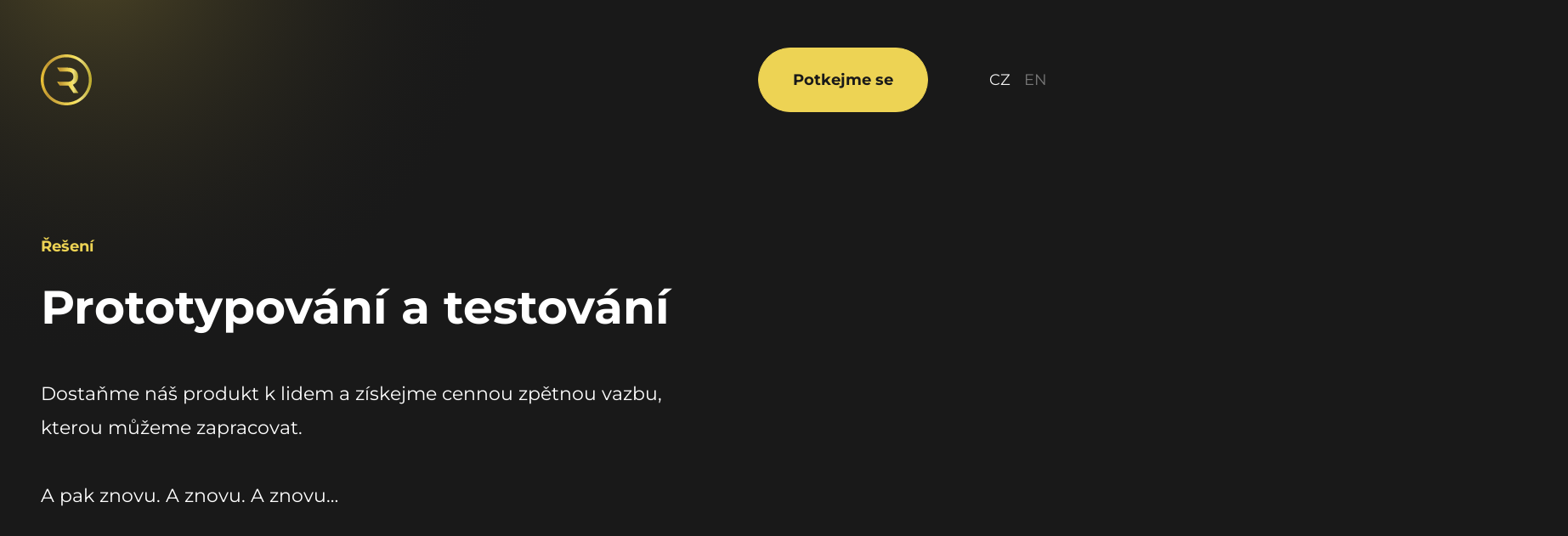

--- FILE ---
content_type: text/html; charset=UTF-8
request_url: https://rockero.cz/prototyping-and-testing
body_size: 11137
content:
<!DOCTYPE html>
<html lang="cs" class="overflow-x-hidden scroll-smooth">

<head>
    <!-- Google Tag Manager -->
    <script>
        (function (w, d, s, l, i) {
            w[l] = w[l] || [];
            w[l].push({ 'gtm.start': new Date().getTime(), event: 'gtm.js' });
            var f = d.getElementsByTagName(s)[0],
                j = d.createElement(s),
                dl = l != 'dataLayer' ? '&l=' + l : '';
            j.async = true;
            j.src = 'https://www.googletagmanager.com/gtm.js?id=' + i + dl;
            f.parentNode.insertBefore(j, f);
        })(window, document, 'script', 'dataLayer', 'GTM-5DZDQMX');
    </script>
    <!-- End Google Tag Manager -->

    <meta charset="utf-8">
    <meta name="viewport" content="width=device-width, initial-scale=1">

    <title>Prototypování a testování |  Rockero.cz | Pomáháme vizionářům naplňovat jejich cíle</title>

    <meta property="og:type" content="website" />



 <meta property="og:image" content="https://rockero.cz/images/og_image.png" /> 


    <meta name="twitter:card" content="summary_large_image">
 <meta name="twitter:image" content="https://rockero.cz/images/og_image.png" /> 
    <link rel="preconnect" href="https://fonts.bunny.net">
    <link href="https://fonts.bunny.net/css?family=montserrat:300,300i,400,500,700" rel="stylesheet" />
    <link rel="icon" type="image/png" href="/images/favicon.png">

    <link rel="preload" as="style" href="https://rockero.cz/build/assets/app-Bi8jzjMm.css" /><link rel="stylesheet" href="https://rockero.cz/build/assets/app-Bi8jzjMm.css" data-navigate-track="reload" />    <!-- Livewire Styles --><style >[wire\:loading][wire\:loading], [wire\:loading\.delay][wire\:loading\.delay], [wire\:loading\.inline-block][wire\:loading\.inline-block], [wire\:loading\.inline][wire\:loading\.inline], [wire\:loading\.block][wire\:loading\.block], [wire\:loading\.flex][wire\:loading\.flex], [wire\:loading\.table][wire\:loading\.table], [wire\:loading\.grid][wire\:loading\.grid], [wire\:loading\.inline-flex][wire\:loading\.inline-flex] {display: none;}[wire\:loading\.delay\.none][wire\:loading\.delay\.none], [wire\:loading\.delay\.shortest][wire\:loading\.delay\.shortest], [wire\:loading\.delay\.shorter][wire\:loading\.delay\.shorter], [wire\:loading\.delay\.short][wire\:loading\.delay\.short], [wire\:loading\.delay\.default][wire\:loading\.delay\.default], [wire\:loading\.delay\.long][wire\:loading\.delay\.long], [wire\:loading\.delay\.longer][wire\:loading\.delay\.longer], [wire\:loading\.delay\.longest][wire\:loading\.delay\.longest] {display: none;}[wire\:offline][wire\:offline] {display: none;}[wire\:dirty]:not(textarea):not(input):not(select) {display: none;}:root {--livewire-progress-bar-color: #2299dd;}[x-cloak] {display: none !important;}[wire\:cloak] {display: none !important;}dialog#livewire-error::backdrop {background-color: rgba(0, 0, 0, .6);}</style>


    <link rel="preload" as="style" href="https://rockero.cz/build/assets/app-DQzravXR.css" /><link rel="modulepreload" href="https://rockero.cz/build/assets/app-D9oLU5p1.js" /><link rel="stylesheet" href="https://rockero.cz/build/assets/app-DQzravXR.css" data-navigate-track="reload" /><script type="module" src="https://rockero.cz/build/assets/app-D9oLU5p1.js" data-navigate-track="reload"></script>    <script >
    console.warn('Livewire: The published Livewire assets are out of date\n See: https://livewire.laravel.com/docs/installation#publishing-livewires-frontend-assets')
</script>
<script src="https://rockero.cz/vendor/livewire/livewire.min.js?id=770f7738"   data-csrf="SafxrpwYoOhPVAXud0mntdpchjYHntxHtralg3i8" data-update-uri="/livewire/update" data-navigate-once="true"></script>

    <style>
        [x-cloak] {
            display: none !important;
        }
    </style>

    <!-- Calendly link widget begin -->
    <link href="https://assets.calendly.com/assets/external/widget.css" rel="stylesheet">
    <script src="https://assets.calendly.com/assets/external/widget.js" type="text/javascript" async></script>
    <!-- Calendly link widget end -->

    <!-- Clutch link widget begin -->
    <script type="text/javascript" src="https://widget.clutch.co/static/js/widget.js"></script>
    <!-- Clutch link widget end -->
</head>

<body class="overflow-x-hidden bg-slate-800 font-montserrat antialiased" x-data="{ dropdown: false, navlink: false, logobg: true, }">
    <!-- Google Tag Manager (noscript) -->
    <noscript>
        <iframe
            src="https://www.googletagmanager.com/ns.html?id=GTM-5DZDQMX"
            height="0"
            width="0"
            style="display: none; visibility: hidden"
        ></iframe>
    </noscript>
    <!-- End Google Tag Manager (noscript) -->

    <header class="container relative flex items-center pt-8 md:pt-10 lg:pt-14" x-data="{
        open: window.innerWidth > 1280,
        handlePlaceholderPosition() {
            $nextTick(() => {
                this.$refs.hiddenPlaceholder.style.left = this.$refs.solutionLink.getBoundingClientRect().left + 'px';
            })
        },
        handleMenuResize() {
            this.open = window.innerWidth > 1280
        },
        init() {
            this.$refs.hiddenPlaceholder.style.left = '-300px'
        }
    }" @load.window="handlePlaceholderPosition" @resize.window="() => {
        handlePlaceholderPosition()
        handleMenuResize()
    }">

        <div class="relative">
            <svg width="998" height="998" viewBox="0 0 998 998" fill="none" xmlns="http://www.w3.org/2000/svg" class="z-[-1] h-[40rem] lg:h-[60rem] w-[40rem] lg:w-[60rem] absolute -left-1/2 -top-1/2 -translate-x-[40%] -translate-y-[60%]" x-show="logobg">
    <circle opacity="0.270299" cx="499" cy="499" r="499" fill="url(#paint0_radial_594_525)" />
    <defs>
        <radialGradient id="paint0_radial_594_525" cx="0" cy="0" r="1" gradientUnits="userSpaceOnUse" gradientTransform="translate(499 499) rotate(91.7103) scale(499.222)">
            <stop stop-color="#E1C44B" />
            <stop offset="1" stop-color="#191919" stop-opacity="0.01" />
        </radialGradient>
    </defs>
</svg>            <a href="https://rockero.cz"><img src="/images/rockero__logo.svg" alt=""></a>
        </div>

        <div class="mx-auto">
            <div class="fixed left-0 top-0 z-50 h-full w-full bg-slate-800 px-6 xl:static xl:flex xl:h-0 xl:items-center xl:space-x-24 xl:px-0" x-show="open" x-transition.duration.300 x-cloak>
                <button class="hover:bg-slate-700/20 rounded-full p-3 duration-300 ml-auto xl:hidden absolute right-4 top-8 xl:hidden" x-on:click="open = !open">
    <svg aria-hidden="true" focusable="false" class="fill-current w-12 h-12 stroke-white">
    <use href="https://rockero.cz/images/icons.svg#close"></use>
</svg></button>                <div class="flex flex-col items-start pt-14 xl:flex-row xl:pt-0">
                    <div class="flex flex-col items-start space-y-5 xl:flex-row xl:space-y-0">
                        <a href="https://rockero.cz/solutions"
    class="text-white text-2xl font-bold xl:font-medium lg:text-3xl xl:text-lg relative overflow-hidden duration-300 group inline-flex items-center justify-center hover:text-yellow-500 group-hover/dropdown:text-yellow-500 !text-yellow-500 xl:mr-12" x-ref="solutionLink" x-bind:class="{ 'text-yellow-500': navlink }" @mouseover="() => { dropdown = true; logobg = false; }">
    <span class="">
        Co děláme
        <span class="block max-w-0 group-hover:max-w-full group-hover/dropdown:max-w-full transition-all duration-300 h-[3px] mt-0.5 mx-auto bg-yellow-500 w-full !max-w-full"></span>
    </span>
</a>
                        <a href="https://rockero.cz/work"
    class="text-white text-2xl font-bold xl:font-medium lg:text-3xl xl:text-lg relative overflow-hidden duration-300 group inline-flex items-center justify-center hover:text-yellow-500 group-hover/dropdown:text-yellow-500 xl:mr-12">
    <span class="">
        Naše práce
        <span class="block max-w-0 group-hover:max-w-full group-hover/dropdown:max-w-full transition-all duration-300 h-[3px] mt-0.5 mx-auto bg-yellow-500 w-full"></span>
    </span>
</a>
                    </div>
                    <div class="mt-4 flex flex-col items-start xl:mt-0 xl:flex-row">
                        <a href="https://rockero.cz/insights"
    class="text-white text-2xl font-bold xl:font-medium lg:text-3xl xl:text-lg relative overflow-hidden duration-300 group inline-flex items-center justify-center hover:text-yellow-500 group-hover/dropdown:text-yellow-500 mt-5 xl:mr-12 xl:mt-0">
    <span class="">
        Novinky
        <span class="block max-w-0 group-hover:max-w-full group-hover/dropdown:max-w-full transition-all duration-300 h-[3px] mt-0.5 mx-auto bg-yellow-500 w-full"></span>
    </span>
</a>
                        <a href="https://rockero.cz/about"
    class="text-white text-2xl font-bold xl:font-medium lg:text-3xl xl:text-lg relative overflow-hidden duration-300 group inline-flex items-center justify-center hover:text-yellow-500 group-hover/dropdown:text-yellow-500 xl:mr-12">
    <span class="">
        O nás
        <span class="block max-w-0 group-hover:max-w-full group-hover/dropdown:max-w-full transition-all duration-300 h-[3px] mt-0.5 mx-auto bg-yellow-500 w-full"></span>
    </span>
</a>
                    </div>
                    <a href="https://rockero.cz/contact"
    class="text-white text-2xl font-bold xl:font-medium lg:text-3xl xl:text-lg relative overflow-hidden duration-300 group inline-flex items-center justify-center hover:text-yellow-500 group-hover/dropdown:text-yellow-500 mt-5 xl:mt-0">
    <span class="">
        Kontakt
        <span class="block max-w-0 group-hover:max-w-full group-hover/dropdown:max-w-full transition-all duration-300 h-[3px] mt-0.5 mx-auto bg-yellow-500 w-full"></span>
    </span>
</a>
                </div>
                <div class="mt-8 flex w-full items-center space-x-8 xl:hidden">
                    <a target="_blank" href="https://calendly.com/daniel-karchnak/rockero" class="flex items-center justify-center sm:justify-normal text-slate-800 md:text-lg font-bold bg-yellow-500 border border-yellow-500 py-[17px] md:py-[23px] px-10 rounded-full group !py-[23px]" onclick="Calendly.initPopupWidget({url: 'https://calendly.com/daniel-karchnak/rockero?hide_gdpr_banner=1&background_color=515151&text_color=ffffff&primary_color=edd354'});return false;">
    Potkejme se
    <svg aria-hidden="true" focusable="false" class="fill-current hidden h-3 w-0 text-slate-600 opacity-0 duration-300 group-hover:ml-5 group-hover:w-8 group-hover:opacity-100 sm:block">
    <use href="https://rockero.cz/images/icons.svg#arrow-s"></use>
</svg></a>
                    <div class="flex items-center space-x-4 text-lg text-slate-600">
    <a href="/lang/cs" class="duration-300 text-slate-50">CZ</a>
    <a href="/lang/en" class="">EN</a>
</div>
                </div>
            </div>
        </div>
        <div class="mt-0 w-[340px] justify-between space-x-0 hidden xl:flex">
            <a target="_blank" href="https://calendly.com/daniel-karchnak/rockero" class="flex items-center justify-center sm:justify-normal text-slate-800 md:text-lg font-bold bg-yellow-500 border border-yellow-500 py-[17px] md:py-[23px] px-10 rounded-full group !py-[23px]" onclick="Calendly.initPopupWidget({url: 'https://calendly.com/daniel-karchnak/rockero?hide_gdpr_banner=1&background_color=515151&text_color=ffffff&primary_color=edd354'});return false;">
    Potkejme se
    <svg aria-hidden="true" focusable="false" class="fill-current hidden h-3 w-0 text-slate-600 opacity-0 duration-300 group-hover:ml-5 group-hover:w-8 group-hover:opacity-100 sm:block">
    <use href="https://rockero.cz/images/icons.svg#arrow-s"></use>
</svg></a>
            <div class="flex items-center space-x-4 text-lg text-slate-600">
    <a href="/lang/cs" class="duration-300 text-slate-50">CZ</a>
    <a href="/lang/en" class="">EN</a>
</div>
        </div>
        <button class="hover:bg-slate-700/20 rounded-full p-3 duration-300 ml-auto xl:hidden" x-on:click="open = !open">
    <svg aria-hidden="true" focusable="false" class="fill-current w-12 h-12 stroke-white">
    <use href="https://rockero.cz/images/icons.svg#menu"></use>
</svg></button>    </header>

    <section x-cloak x-show="dropdown">
        <div class="group/dropdown absolute left-0 top-36 z-20 w-full bg-slate-800 pb-56 pt-32" @mouseleave="() => { dropdown = false; logobg = true; navlink = false; }">
            <div class="text-red-500 absolute -top-[66.5px] h-[69px] bg-transparent" x-cloak x-ref="hiddenPlaceholder">
                <a href="https://rockero.cz/solutions"
    class="text-white text-2xl font-bold xl:font-medium lg:text-3xl xl:text-lg relative overflow-hidden duration-300 group inline-flex items-center justify-center hover:text-yellow-500 group-hover/dropdown:text-yellow-500 !text-yellow-500 hidden xl:block" @mouseover="() => {navlink = false;}">
    <span class="">
        Co děláme
        <span class="block max-w-0 group-hover:max-w-full group-hover/dropdown:max-w-full transition-all duration-300 h-[3px] mt-0.5 mx-auto bg-yellow-500 w-full !max-w-full"></span>
    </span>
</a>
            </div>
            <div class="container relative">
                <img src="https://rockero.cz/images/circle-gradient.svg" alt="" x-show="!logobg" class="pointer-events-none absolute -top-1/2 left-1/4 h-[40rem] w-[40rem] -translate-x-[76%] -translate-y-[73%] lg:h-[60rem] lg:w-[60rem]">
                <div class="flex flex-col items-center md:flex-row lg:justify-between lg:space-x-24">
                    <div class="w-full md:w-1/2 lg:w-1/3">
                        <h2 class="text-white leading-tight font-bold text-[32px] md:text-[55px]"> <strong class="text-yellow-500">Řešení</strong> </h2>

                        <div class="relative">
                            <svg aria-hidden="true" focusable="false" class="fill-current absolute left-0 top-0 h-14 w-80 md:left-10">
    <use href="https://rockero.cz/images/icons.svg#sign"></use>
</svg>                        </div>
                    </div>

                    <div class="mt-32 flex w-full flex-col justify-between space-y-10 md:mt-0 md:w-1/2 lg:w-2/3 lg:flex-row lg:space-y-0">
                        <div class="flex flex-col space-y-6">
                            <a class="h-20 text-xl font-bold text-slate-50 duration-300 hover:text-yellow-500 lg:text-2xl" href="https://rockero.cz/market-and-user-research">Průzkum trhu <br class="hidden lg:block"> a uživatelský výzkum</a>
                            <a class="h-20 text-xl font-bold text-slate-50 duration-300 hover:text-yellow-500 lg:text-2xl" href="https://rockero.cz/business-case-validation">Validace obchodního <br class="hidden lg:block"> záměru</a>
                            <a class="h-20 text-xl font-bold text-slate-50 duration-300 hover:text-yellow-500 lg:text-2xl" href="https://rockero.cz/data-driven-ux-ui-design">Data-driven <br class="hidden lg:block"> UX/UI design</a>
                        </div>
                        <div class="flex flex-col space-y-6">
                            <a class="h-20 text-xl font-bold text-slate-50 duration-300 hover:text-yellow-500 lg:text-2xl" href="https://rockero.cz/prototyping-and-testing">Prototypování a <br class="hidden lg:block"> testování</a>
                            <a class="h-20 text-xl font-bold text-slate-50 duration-300 hover:text-yellow-500 lg:text-2xl" href="https://rockero.cz/nase-sluzby/digitalni-reseni">Tvorba e-shopů, webů a <br class="hidden lg:block"> mobilních aplikací</a>
                            <a class="h-20 text-xl font-bold text-slate-50 duration-300 hover:text-yellow-500 lg:text-2xl" href="https://rockero.cz/software-development-and-consulting">Vývoj software <br class="hidden lg:block"> a konzultace</a>
                            <a class="h-20 text-xl font-bold text-slate-50 duration-300 hover:text-yellow-500 lg:text-2xl" href="https://rockero.cz/ai-models-development">Vývoj modelů <br class="hidden lg:block"> umělé inteligence (AI)</a>
                        </div>
                    </div>
                </div>
            </div>
        </div>
        <div class="fixed left-0 top-80 h-full w-full bg-black/70"></div>
    </section>

    <section class="container mt-28 md:mt-36">
        <span class="inline-block text-lg font-bold text-yellow-500" data-aos="fade-up">Řešení</span>
        <h2 class="text-white leading-tight font-bold text-[32px] md:text-[55px] mt-6" data-aos="fade-up"> Prototypování a testování </h2>

        <p class="text-white md:leading-10 md:text-[22px] leading-7 md:leading-10 mt-8 md:mt-12" data-aos="fade-up"> Dostaňme náš produkt k lidem a získejme cennou zpětnou vazbu,<br class="hidden md:block"> kterou můžeme zapracovat. <br class="hidden md:block"><br class="hidden md:block"> A pak znovu. A znovu. A znovu… </p>
    </section>

    <section class="container-sm-mobile relative mt-16 md:mt-28">
        <div class="container-sm space-y-8 md:space-y-10" data-aos="fade-up">
            <h2 class="text-white leading-tight font-bold text-[26px] md:text-[44px]"> Co pro vás uděláme </h2>
            <p class="text-white md:leading-10 md:text-[22px] leading-7 md:leading-10"> Pomůžeme vám ověřit vaše předpoklady na základě zpětné vazby od skutečných uživatelů, jejich potřeb a možností. A pokud to napoprvé nevyjde, nastavíme nové hypotézy, prototyp přepracujeme a znovu ověříme nebo rovnou otestujeme několik variant najednou. </p>
        </div>

        <div class="container-sm-mobile mt-24 flex flex-col items-baseline before:absolute before:-left-12 before:top-0 before:h-full before:w-0.5 before:bg-yellow-500 lg:flex-row lg:px-7 xl:mt-56 xl:space-x-6">
            <div class="w-full px-4 lg:w-1/3" data-aos="fade-right">
    <h2 class="text-white leading-tight font-bold text-[26px] md:text-[44px]"> <strong class="text-yellow-500">Jak to <br class="hidden md:block"> uděláme?</strong></strong> </h2>
    <div class="relative">
        <svg aria-hidden="true" focusable="false" class="fill-current absolute left-1/3 top-0 h-14 w-48 -translate-x-1/4 sm:left-1/4 md:left-0 md:w-80 md:-translate-x-0">
    <use href="https://rockero.cz/images/icons.svg#sign"></use>
</svg>        <svg width="998" height="998" viewBox="0 0 998 998" fill="none" xmlns="http://www.w3.org/2000/svg" class="z-[-1] h-[40rem] lg:h-[60rem] w-[40rem] lg:w-[60rem] absolute left-1/2 top-0 -translate-x-1/2 -translate-y-1/4 lg:left-1/2 lg:-translate-x-1/4 lg:-translate-y-1/3">
    <circle opacity="0.270299" cx="499" cy="499" r="499" fill="url(#paint0_radial_594_525)" />
    <defs>
        <radialGradient id="paint0_radial_594_525" cx="0" cy="0" r="1" gradientUnits="userSpaceOnUse" gradientTransform="translate(499 499) rotate(91.7103) scale(499.222)">
            <stop stop-color="#E1C44B" />
            <stop offset="1" stop-color="#191919" stop-opacity="0.01" />
        </radialGradient>
    </defs>
</svg>    </div>
</div>
            <div class="relative mt-16 w-full bg-slate-950 px-4 pb-36 pt-10 before:absolute before:bottom-0 before:left-0 before:top-0 before:-z-10 before:w-[100vw] md:mt-24 lg:w-2/3 lg:py-14 lg:pb-36 lg:pl-32 lg:pt-16 lg:before:bg-slate-950" data-aos="fade-left">
    <div class="swiper swiper-solution">
        <div class="swiper-wrapper">
            <p class="text-white md:leading-10 md:text-[22px] leading-7 md:leading-10 swiper-slide"> Připravíme jeden nebo několik prototypů pro testování a pomocí rozhovorů, focus groups nebo technik stínování získáme zpětnou vazbu od uživatelů. </p>
                                    <p class="text-white md:leading-10 md:text-[22px] leading-7 md:leading-10 swiper-slide"> Na základě zpětné vazby ověříme nebo vyvrátíme předpoklady a upravíme prototyp nebo vytvoříme zcela nový tak, aby byl připraven pro další kolo testování. Díky včasnému testování odhalíme problémy dříve, než utratíme jedinou korunu rozpočtu za vývoj. </p>
                                    <p class="text-white md:leading-10 md:text-[22px] leading-7 md:leading-10 swiper-slide"> Z nejlépe fungujícího prototypu odvodíme verzi, kterou začneme implementovat. Ani tehdy se ale nezavřeme u počítačů. Jsme stále v kontaktu s vámi i vašimi uživateli a neustále vyhodnocujeme správnost zvolené cesty. </p>
        </div>
    </div>
</div>
        </div>
        <div class="container-sm relative" data-aos="fade-up">
            <div class="absolute bottom-11 left-1/2 z-20 flex -translate-x-1/2 items-center space-x-16 md:space-x-20 lg:bottom-2 lg:left-1/3 lg:-translate-x-1/4 lg:-translate-y-1/2">
    <button class="swiper-solution--prev group relative duration-500 ease-in-out hover:-translate-x-5"><svg aria-hidden="true" focusable="false" class="fill-current h-14 w-14 stroke-yellow-500 sm:h-16 sm:w-16">
    <use href="https://rockero.cz/images/icons.svg#arrow"></use>
</svg></button>
    <div class="flex space-x-4">
                    <div class="swiper-solution--dot inline-block rounded-full border border-slate-500 p-1.5" data-item="0">
                <div class="bg-yellow-500 h-4 w-4 rounded-full"></div>
            </div>
                    <div class="swiper-solution--dot inline-block rounded-full border border-slate-500 p-1.5" data-item="1">
                <div class=" h-4 w-4 rounded-full"></div>
            </div>
                    <div class="swiper-solution--dot inline-block rounded-full border border-slate-500 p-1.5" data-item="2">
                <div class=" h-4 w-4 rounded-full"></div>
            </div>
            </div>
    <button class="swiper-solution--next group relative duration-500 ease-in-out hover:translate-x-5"><svg aria-hidden="true" focusable="false" class="fill-current h-14 w-14 rotate-180 stroke-yellow-500 sm:h-16 sm:w-16">
    <use href="https://rockero.cz/images/icons.svg#arrow"></use>
</svg></button>
</div>
        </div>
    </section>

    <section class="container-sm mt-20 md:mt-40">
        <div class="flex flex-col items-start space-y-14 lg:flex-row lg:space-x-4 lg:space-y-0" data-aos="fade-up">
            <div class="flex w-full flex-col lg:w-1/3">
    <h2 class="h-20 text-3xl font-bold leading-10 text-white">1. Příprava prototypů</h2>
    <p class="text-white md:leading-10 md:text-[22px] leading-7 md:leading-10 mt-4 lg:mt-10"> Na základě údajů z výzkumu nebo vlastních předpokladů sestavíme jeden nebo více prototypů. </p>
</div>
            <div class="flex w-full flex-col lg:w-1/3">
    <h2 class="h-20 text-3xl font-bold leading-10 text-white">2. Získávání zpětné vazby</h2>
    <p class="text-white md:leading-10 md:text-[22px] leading-7 md:leading-10 mt-4 lg:mt-10"> Prototypy testujeme na skutečných uživatelích, kteří nám poskytují zpětnou vazbu ještě před napsáním prvního řádku kódu. </p>
</div>
            <div class="flex w-full flex-col lg:w-1/3">
    <h2 class="h-20 text-3xl font-bold leading-10 text-white">3. Vývoj s průběžnou validací</h2>
    <p class="text-white md:leading-10 md:text-[22px] leading-7 md:leading-10 mt-4 lg:mt-10"> Během implmentace stále průběžně ověřujeme, zda je zvolený směr správný. </p>
</div>
        </div>

        <div class="mx-auto my-14 block h-32 w-px bg-yellow-500 md:my-28 md:h-40" data-aos="fade-up"></div>

        <div class="">
            <h2 class="text-white leading-tight font-bold text-[26px] md:text-[44px] text-center" data-aos="fade-up"> Technologie, které máme nejraději </h2>

            <div class="mt-16 flex flex-col items-center md:mt-24" data-aos="fade-up">
                <div class="grid grid-cols-1 items-center gap-x-8 gap-y-6 sm:grid-cols-2 lg:flex lg:space-x-14">
                    <img class="mx-auto" src="/images/vuejs.svg" alt="">
                    <img class="mx-auto" src="/images/laravel.svg" alt="">
                    <img class="mx-auto" src="/images/nodejs.svg" alt="">
                    <img class="mx-auto" src="/images/react.svg" alt="">
                </div>
                <div class="mt-6 grid grid-cols-2 items-center gap-9 md:mt-14 lg:flex lg:space-x-28" data-aos="fade-up">
                    <div class="space-y-8">
                        <img class="mx-auto" src="/images/javascript.svg" alt="">
                        <img class="mx-auto" src="/images/tailwindcss.svg" alt="">
                        <img class="mx-auto" src="/images/openai.svg" alt="">
                    </div>
                    <div class="space-y-8">
                        <img class="mx-auto" src="/images/livewire.svg" alt="">
                        <img class="mx-auto" src="/images/alpinejs.svg" alt="">
                        <img class="mx-auto" src="/images/python.svg" alt="">
                    </div>
                    <div class="space-y-8">
                        <img class="mx-auto" src="/images/ionic.svg" alt="">
                        <img class="mx-auto" src="/images/inertia.svg" alt="">
                        <img class="mx-auto" src="/images/filament.svg" alt="">
                    </div>
                    <div class="space-y-8">
                        <img class="mx-auto" src="/images/electron.svg" alt="">
                        <img class="mx-auto" src="/images/splade.svg" alt="">
                        <img class="mx-auto" src="/images/tensorflow.svg" alt="">
                    </div>
                </div>
            </div>
        </div>

    </section>

    <section class="container mt-24 md:mt-72" data-aos="fade-up">
    <h2 class="text-white leading-tight font-bold text-[26px] md:text-[44px]"> Naši partneři nám důvěřují <br> a my důvěřujeme jim </h2>

    <div class="mt-16 grid grid-cols-1 gap-5 md:gap-10 lg:grid-cols-2">
        <a href="https://rockero.cz/case-study-leite" class="group relative " data-aos="fade-up" data-aos-duration="800">
    <div class="absolute left-0 top-0 h-full w-full duration-300 group-hover:bg-black/60">
        <div class="absolute bottom-0 left-0 space-y-3 p-4 opacity-0 duration-500 group-hover:bottom-2 group-hover:opacity-100 sm:space-y-6 sm:px-16 sm:group-hover:bottom-16">
            <h2 class="text-white leading-tight font-bold text-[26px] md:text-[44px]"> Inventurní systém </h2>
            <p class="text-base font-medium leading-7 text-white sm:text-xl sm:leading-8">Systém umožňuje zaměstnat více než stovku brigádníků, kteří během několika hodin spočítají statisíce výrobků v největších řetězcích rychloobrátkového zboží.</p>
        </div>
    </div>
    <img class="w-full" src="/images//leite__template.png" alt="">
</a>
        <a href="https://rockero.cz/case-study-vozp" class="group relative " data-aos="fade-up" data-aos-duration="800">
    <div class="absolute left-0 top-0 h-full w-full duration-300 group-hover:bg-black/60">
        <div class="absolute bottom-0 left-0 space-y-3 p-4 opacity-0 duration-500 group-hover:bottom-2 group-hover:opacity-100 sm:space-y-6 sm:px-16 sm:group-hover:bottom-16">
            <h2 class="text-white leading-tight font-bold text-[26px] md:text-[44px]"> Bohaté portfolio online aplikací </h2>
            <p class="text-base font-medium leading-7 text-white sm:text-xl sm:leading-8">Veřejné i interní aplikace pro jednu z největších českých zdravotních pojišťoven. Vytváříme je s radostí již několik let.</p>
        </div>
    </div>
    <img class="w-full" src="/images//vozp__template.png" alt="">
</a>
    </div>

</section>
    <section class="container-mobile relative mt-16 md:mt-20" data-aos="fade-up">
        <svg aria-hidden="true" focusable="false" class="fill-current absolute left-1/2 top-0 z-0 hidden h-28 w-40 -translate-x-1/2 stroke-yellow-500 xl:absolute xl:top-28 xl:block xl:-translate-x-1/3">
    <use href="https://rockero.cz/images/icons.svg#quote"></use>
</svg>        <div class="!flex flex-col items-center justify-between pt-16 xl:flex-row xl:space-x-3 xl:pt-12">
            <div class="relative z-20 order-2 mt-20 w-full bg-slate-950 px-4 pb-44 pt-10 before:absolute before:bottom-0 before:right-0 before:top-0 before:-z-10 before:w-[100vw] md:mt-24 lg:overflow-x-visible xl:order-1 xl:w-1/2 xl:py-24 xl:pr-24 xl:before:bg-slate-950" data-aos="fade-right">
    <svg aria-hidden="true" focusable="false" class="fill-current absolute -top-9 right-12 z-40 h-16 w-20 stroke-yellow-500 xl:hidden">
    <use href="https://rockero.cz/images/icons.svg#quote"></use>
</svg>    <div class="swiper swiper-quotes">
        <div class="swiper-wrapper">
            <div class="swiper-slide space-y-12 font-light italic text-white md:text-[22px]">
    <p>Se společností Rockero jsme zahájili spolupráci  na výrobě nového webu www.vozp.cz.</p>
    <p>Na naší spolupráci oceňujeme proaktivní a flexibilní přístup, férové a přátelské jednání a ochotu vyřešit jakýkoliv problém. Prostě jsme si sedli.</p>
    <p>O naší spokojenosti svědčí zadání dalších zakázek webových a mobilních aplikací.</p>
        <p class="text-lg font-bold not-italic text-slate-100">David Pravdík, VoZP ČR</p>
</div>
                                    <div class="swiper-slide space-y-12 font-light italic text-white md:text-[22px]">
    <p>Spoločnosť Rockero pre nas vyvíja na mieru inventúrny software, ktorý umožní firmám rýchlo a lahko realizovať a vyhodnotiť inventúru svojich zásob a majetku.</p>
    <p>Na spolupráci oceňujeme systematický prístup, dodržiavanie časového plánu implementácie a nonstop podporu projektu.</p>
    <p></p>
        <p class="text-lg font-bold not-italic text-slate-100">Marek Petráni, Leite Group</p>
</div>
                                    <div class="swiper-slide space-y-12 font-light italic text-white md:text-[22px]">
    <p>Tvorba nových webových stránek pro rozsáhlou společnost s širokou nabídkou služeb je vždy náročná. Pokud je navíc nutné automatizovat některé procesy a umožnit hromadné zadávání údajů bez šablonovitého přístupu – protože se jednotlivé položky ani procesy neopakují – bývá vývoj často složitější, než se na první pohled zdá.</p>
    <p>Vývojáři pak bývají překvapeni, jak rozsáhlý a časově náročný projekt nakonec je. O to více si vážíme toho, že Rockero neustoupilo před výzvami, dotáhlo projekt do úspěšného konce a pokračuje v jeho údržbě.</p>
    <p></p>
        <p class="text-lg font-bold not-italic text-slate-100">Lukáš Knettig, Sareza</p>
</div>
                                    <div class="swiper-slide space-y-12 font-light italic text-white md:text-[22px]">
    <p>Rockero zpracovalo skvělé řešení na klíč přesně pro naše specifické potřeby výroby, balení a expedice objednávek pražené kávy.</p>
    <p>Nyní můžeme pracovat efektivněji, tedy dodat náš produkt zákazníkovi rychle a spolehlivě.</p>
    <p></p>
        <p class="text-lg font-bold not-italic text-slate-100">Adam Gaszczyk, Candycane coffee</p>
</div>
                                    <div class="swiper-slide space-y-12 font-light italic text-white md:text-[22px]">
    <p>Na projektu jsme spolupracovali několik let a vystřídalo se na něm víc vývojářů – i tak ale vždy všechno navazovalo, práce byla předávaná srozumitelně a nic se neztratilo. Dominik odvedl skvělou práci při vývoji pod vedením Dana a poslední rok si nemůžu vynachválit spolupráci s Filipem, který projekt drží pevně v rukou.</p>
    <p>Co je pro nás klíčové – můžeme se na systém spolehnout i ve chvílích, kdy je největší nápor. Ať už jde o tisíce objednávek, odbavení autobusů nebo výdej pásek, všechno funguje hladce.</p>
    <p>Máme jistotu, že i po technické stránce (včetně serverového nastavení) je o všechno postaráno – a to nám dává klid věnovat se festivalu a lidem na něm.</p>
        <p class="text-lg font-bold not-italic text-slate-100">Jan Lenčo, Zrcé festival</p>
</div>
                                    <div class="swiper-slide space-y-12 font-light italic text-white md:text-[22px]">
    <p>Společnost Rockero pro nás je silným a spolehlivým partnerem, který dodal řešení s jasnou přidanou hodnotou.</p>
    <p>Nový web s integrovaným rezervačním systémem výrazně zefektivnil celý proces objednání opravy autoskel a zpřehlednil zákaznickou cestu od určení typu poškození až po rezervaci nejbližšího dostupného termínu.</p>
    <p>Velmi oceňujeme jejich datový přístup, pečlivou práci s UX a schopnost reagovat na potřeby uživatelů.</p>
        <p class="text-lg font-bold not-italic text-slate-100">Tomáš Čihák, Carglass</p>
</div>
        </div>
    </div>
</div>

            <div class="relative order-1 w-full px-4 xl:order-2 xl:w-1/2 xl:pl-24" data-aos="fade-left">
    <svg width="998" height="998" viewBox="0 0 998 998" fill="none" xmlns="http://www.w3.org/2000/svg" class="z-[-1] h-[25rem] lg:h-[45rem] w-[25rem] lg:w-[45rem] absolute -top-24 left-1/2 -translate-x-1/2 -translate-y-1/4 md:-top-32 xl:-left-10 hidden xl:block">
    <circle opacity="0.270299" cx="499" cy="499" r="499" fill="url(#paint0_radial_594_525)" />
    <defs>
        <radialGradient id="paint0_radial_594_525" cx="0" cy="0" r="1" gradientUnits="userSpaceOnUse" gradientTransform="translate(499 499) rotate(91.7103) scale(499.222)">
            <stop stop-color="#E1C44B" />
            <stop offset="1" stop-color="#191919" stop-opacity="0.01" />
        </radialGradient>
    </defs>
</svg>
    <h2 class="text-[26px] font-bold leading-snug text-white md:text-[44px] xl:text-left">Řeči stranou! <strong class="text-yellow-500">Jak <br class="xl:hidden"> je spokojen náš partner?</strong></strong></h2>
    <div class="relative">
        <svg aria-hidden="true" focusable="false" class="fill-current absolute left-1/2 top-0 h-12 w-48 -translate-x-1/4 sm:-translate-x-1/2 md:h-14 md:w-80 md:-translate-x-1/2 lg:left-1/3 lg:-translate-x-1/3 xl:left-1/4 xl:translate-x-1/4">
    <use href="https://rockero.cz/images/icons.svg#sign"></use>
</svg>    </div>
</div>
        </div>
        <div class="absolute bottom-16 left-1/2 z-20 flex -translate-x-1/2 items-center space-x-16 md:bottom-16 md:space-x-20 xl:bottom-6 xl:-translate-x-1/4 xl:-translate-y-1/2">
    <button class="swiper-quotes--prev group relative duration-500 ease-in-out hover:-translate-x-5"><svg aria-hidden="true" focusable="false" class="fill-current h-14 w-14 stroke-yellow-500 sm:h-16 sm:w-16">
    <use href="https://rockero.cz/images/icons.svg#arrow"></use>
</svg></button>
    <div class="flex space-x-4">
                    <div class="swiper-quotes--dot inline-block rounded-full border border-slate-500 p-1.5" data-item="0">
                <div class="bg-yellow-500 h-4 w-4 rounded-full"></div>
            </div>
                    <div class="swiper-quotes--dot inline-block rounded-full border border-slate-500 p-1.5" data-item="1">
                <div class=" h-4 w-4 rounded-full"></div>
            </div>
                    <div class="swiper-quotes--dot inline-block rounded-full border border-slate-500 p-1.5" data-item="2">
                <div class=" h-4 w-4 rounded-full"></div>
            </div>
                    <div class="swiper-quotes--dot inline-block rounded-full border border-slate-500 p-1.5" data-item="3">
                <div class=" h-4 w-4 rounded-full"></div>
            </div>
                    <div class="swiper-quotes--dot inline-block rounded-full border border-slate-500 p-1.5" data-item="4">
                <div class=" h-4 w-4 rounded-full"></div>
            </div>
                    <div class="swiper-quotes--dot inline-block rounded-full border border-slate-500 p-1.5" data-item="5">
                <div class=" h-4 w-4 rounded-full"></div>
            </div>
            </div>
    <button class="swiper-quotes--next group relative duration-500 ease-in-out hover:translate-x-5"><svg aria-hidden="true" focusable="false" class="fill-current h-14 w-14 rotate-180 stroke-yellow-500 sm:h-16 sm:w-16">
    <use href="https://rockero.cz/images/icons.svg#arrow"></use>
</svg></button>
</div>
    </section>

            <div class="container">
            <div wire:snapshot="{&quot;data&quot;:{&quot;exceptId&quot;:&quot;&quot;},&quot;memo&quot;:{&quot;id&quot;:&quot;tEhe6SqkqPy7pCBvaWnc&quot;,&quot;name&quot;:&quot;insights&quot;,&quot;path&quot;:&quot;prototyping-and-testing&quot;,&quot;method&quot;:&quot;GET&quot;,&quot;release&quot;:&quot;a-a-a&quot;,&quot;children&quot;:[],&quot;scripts&quot;:[],&quot;assets&quot;:[],&quot;errors&quot;:[],&quot;locale&quot;:&quot;cs&quot;},&quot;checksum&quot;:&quot;67ca51ceb871243cde7c71f1be1685c829a4249aeff81cace15209e8244b6dc1&quot;}" wire:effects="[]" wire:id="tEhe6SqkqPy7pCBvaWnc">
    <!--[if BLOCK]><![endif]-->        <div class="mt-20 px-4 md:mt-40 md:px-0">
            <div class="grid grid-cols-1 gap-x-10 gap-y-24 md:grid-cols-2">
                <!--[if BLOCK]><![endif]-->                    <a href="https://rockero.cz/insights/jak-ux-ovlivnuje-navstevnika-e-shopu-co-rozhoduje-o-tom-jestli-se-z-navstevnika-stane-zakaznik" class="group" data-aos="fade-up">
    <img src="https://rockero.cz/storage/assets/01JTG7CR53FKF9V6KGRBX2HX8H.png" class="w-full" alt="">
    <h2 class="mt-8 text-xl font-bold leading-10 text-slate-50 md:text-2xl lg:text-3xl">Jak UX ovlivňuje návštěvníka e-shopu: Co rozhoduje o tom, jestli se z návštěvníka stane zákazník?</h2>
    <div class="mt-2 flex items-center space-x-3 text-base font-light text-slate-600 md:text-lg">
        <p class="">Dominik Rezek</p>
        <svg aria-hidden="true" focusable="false" class="fill-current h-1 w-1 stroke-slate-600">
    <use href="https://rockero.cz/images/icons.svg#dot"></use>
</svg>        <p class="">05/05/2025</p>
    </div>
    <div class="mt-4">
        <span class="group flex items-center rounded-full font-bold text-yellow-500 md:text-lg">
            Zjistit více
            <svg aria-hidden="true" focusable="false" class="fill-current ml-5 h-3 w-8 text-slate-600 duration-300 group-hover:w-8 group-hover:translate-x-4 group-hover:text-yellow-500">
    <use href="https://rockero.cz/images/icons.svg#arrow-s"></use>
</svg>        </span>
    </div>
</a>
                                    <a href="https://rockero.cz/insights/kolik-stoji-vyvoj-softwaru-a-co-vsechno-cenu-ovlivnuje" class="group" data-aos="fade-up">
    <img src="https://rockero.cz/storage/assets/01JSNZXNZR1FBJHWKJFMJRZC9T.png" class="w-full" alt="">
    <h2 class="mt-8 text-xl font-bold leading-10 text-slate-50 md:text-2xl lg:text-3xl">Kolik stojí vývoj softwaru a co všechno cenu ovlivňuje</h2>
    <div class="mt-2 flex items-center space-x-3 text-base font-light text-slate-600 md:text-lg">
        <p class="">Filip Blažejovský</p>
        <svg aria-hidden="true" focusable="false" class="fill-current h-1 w-1 stroke-slate-600">
    <use href="https://rockero.cz/images/icons.svg#dot"></use>
</svg>        <p class="">24/04/2025</p>
    </div>
    <div class="mt-4">
        <span class="group flex items-center rounded-full font-bold text-yellow-500 md:text-lg">
            Zjistit více
            <svg aria-hidden="true" focusable="false" class="fill-current ml-5 h-3 w-8 text-slate-600 duration-300 group-hover:w-8 group-hover:translate-x-4 group-hover:text-yellow-500">
    <use href="https://rockero.cz/images/icons.svg#arrow-s"></use>
</svg>        </span>
    </div>
</a>
                <!--[if ENDBLOCK]><![endif]-->            </div>
            <div class="mt-28 text-center" data-aos="fade-up">
                <a href="https://rockero.cz/insights" class="inline-flex text-yellow-500 justify-center sm:justify-normal md:text-lg font-bold border border-slate-600 py-[17px] md:py-[23px] px-10 rounded-full hover:text-slate-800 hover:bg-yellow-500 hover:border-yellow-500 duration-300 w-full md:w-auto">
    Novinky
</a>
            </div>
        </div>
    <!--[if ENDBLOCK]><![endif]--></div>
        </div>
    
    <section class="mt-28" data-aos="fade-in">
        <div class="container relative">
                            <div>
                    <div class="flex flex-col xl:flex-row xl:justify-between items-start xl:items-center space-y-16 xl:space-y-0">
                        <div>
                            <h2 class="text-white leading-tight font-bold text-[32px] md:text-[55px]"> Pojďme najít řešení <br /> <strong class="text-yellow-500">přesně pro vás.</strong></strong> </h2>

                            <svg aria-hidden="true" focusable="false" class="fill-current relative left-1/3 top-0 h-12 w-48 md:left-1/4 md:h-14 md:w-80">
    <use href="https://rockero.cz/images/icons.svg#sign"></use>
</svg>                        </div>

                        <div class="flex flex-col items-center justify-between space-y-8 md:flex-row md:space-y-0">
                            <a target="_blank" href="https://calendly.com/daniel-karchnak/rockero" class="flex items-center justify-center text-slate-800 md:text-lg font-bold bg-yellow-500 border border-yellow-500 py-[17px] md:py-[23px] px-10 rounded-full w-full sm:w-auto" onclick="Calendly.initPopupWidget({url: 'https://calendly.com/daniel-karchnak/rockero?hide_gdpr_banner=1&background_color=515151&text_color=ffffff&primary_color=edd354'});return false;">
    Rezervujte si schůzku
</a>
                            <a href="https://rockero.cz/contact/#form" class="flex items-center text-yellow-500 md:text-lg font-bold rounded-full group ml-0 md:ml-10">
    Pošlete nám zprávu
    <svg aria-hidden="true" focusable="false" class="fill-current ml-5 h-3 w-8 text-slate-600 duration-300 group-hover:w-8 group-hover:translate-x-4 group-hover:text-yellow-500">
    <use href="https://rockero.cz/images/icons.svg#arrow-s"></use>
</svg></a>
                        </div>
                    </div>
                </div>
                    </div>

        <div wire:snapshot="{&quot;data&quot;:{&quot;extraFields&quot;:[{&quot;my_name&quot;:&quot;&quot;,&quot;valid_from&quot;:&quot;[base64]&quot;},{&quot;class&quot;:&quot;Spatie\\Honeypot\\Http\\Livewire\\Concerns\\HoneypotData&quot;,&quot;s&quot;:&quot;wrbl&quot;}],&quot;email&quot;:null},&quot;memo&quot;:{&quot;id&quot;:&quot;Zcze9CHZLJ84xWsrGlo8&quot;,&quot;name&quot;:&quot;newsletter&quot;,&quot;path&quot;:&quot;prototyping-and-testing&quot;,&quot;method&quot;:&quot;GET&quot;,&quot;release&quot;:&quot;a-a-a&quot;,&quot;children&quot;:[],&quot;scripts&quot;:[],&quot;assets&quot;:[],&quot;errors&quot;:[],&quot;locale&quot;:&quot;cs&quot;},&quot;checksum&quot;:&quot;df59c0a64786a50c4c1272bbbb7db309cb5fd2ddb8d9bd70eb360712b332671d&quot;}" wire:effects="[]" wire:id="Zcze9CHZLJ84xWsrGlo8" class="bg-slate-950 mt-20 py-10 md:py-14">
    <div class="container relative flex flex-col md:flex-row items-center justify-between">
        <div class="text-white text-2xl lg:text-3xl font-bold leading-9">
            <h3>Tvoříme</h3>
            <h3>Informujeme</h3>
            <h3>Inspirujeme</h3>
        </div>

        <div class="px-10 md:px-0 mt-10 md:mt-0 md:ml-10">
            <form
                method="POST"
                wire:submit="submit"
                class="bg-slate-950 flex flex-col md:flex-row items-center justify-between"
            >
                <!--[if BLOCK]><![endif]-->    <div id="my_name_Mvx5TsKKU0vv7CqM_wrap" style="display: none" aria-hidden="true">
        <input id="my_name_Mvx5TsKKU0vv7CqM"
               name="my_name_Mvx5TsKKU0vv7CqM"
               type="text"
               value=""
                              autocomplete="nope"
               tabindex="-1">
        <input name="valid_from"
               type="text"
               value="[base64]"
                              autocomplete="off"
               tabindex="-1">
    </div>
<!--[if ENDBLOCK]><![endif]-->
                <div class="flex flex-col -translate-y-2 md:w-[300px] lg:w-[480px]">
                    <div x-data="{
        isFocused: false,
        length: 0,
    }" class="relative w-full lg:w-1/3 text-slate-600 text-xl !w-full" wire:model="email" type="email">
    <label class="relative z-0 block transition-transform  origin-left" :class="{
            'translate-y-9 duration-300': !isFocused && length == 0,
            'text-white scale-90 duration-300': isFocused || length > 0
        }">
        E-mail *
    </label>
    <input @focus="isFocused = true" @blur="isFocused = false" @input="length = $event.target.value.length" class="relative text-slate-50 w-full bg-transparent border-b border-slate-700 pb-3 pt-1 outline-0 focus:border-yellow-500 duration-300 z-10 !w-full" wire:model="email" type="email" />

    <!--[if BLOCK]><![endif]--><!--[if ENDBLOCK]><![endif]--></div>

                    <p class="mt-3 text-slate-600 text-sm">
                        Vložením e-mailu souhlasíte s podmínkami                        <a href="https://rockero.cz/privacy-policy" class="underline">ochrany osobních údajů</a>
                    </p>

                    <!--[if BLOCK]><![endif]--><!--[if ENDBLOCK]><![endif]-->                </div>

                <div class="md:ml-10 lg:ml-16 text-center">
                    <button
                        wire:target="submit"
                        wire:loading.class="opacity-50"
                        wire:loading.attr="disabled"
                        type="submit"
                        class="mt-4 md:mt-0  w-full sm:w-auto inline-flex text-yellow-500 justify-center sm:justify-normal md:text-lg font-bold border border-slate-600 py-[17px] md:py-[23px] px-10 rounded-full hover:text-slate-800 hover:bg-yellow-500 hover:border-yellow-500 duration-300"
                    >
                        Odebírat                    </button>

                    <div>
                        <!--[if ENDBLOCK]><![endif]-->                    </div>
                </div>
            </form>

        </div>
    </div>
</div>

        <div class="container relative pb-6">
            <div class="flex flex-col items-center justify-between pt-20 sm:flex-row">
                <div class="flex">
                    <a class="hidden sm:block" href="https://rockero.cz"><img src="/images/rockero__logo.svg" alt=""></a>

                    <a href="https://rockero.cz/privacy-policy" class="container-sm flex items-center text-sm underline text-slate-400">
                        Ochrana osobních údajů
                    </a>
                </div>

                <div class="flex flex-col items-center space-y-6 sm:flex-row sm:space-x-14 sm:space-y-0">
                    <div class="mt-6 space-x-4 sm:mt-0">
                        <a target="_blank" href="https://www.facebook.com/rockero.cz" class="inline-flex border border-slate-700 p-4 rounded-full hover:bg-white hover:border-white hover:-translate-y-1 duration-300 group">
    <svg aria-hidden="true" focusable="false" class="fill-current w-6 h-6 fill-white group-hover:fill-slate-800 duration-300">
    <use href="https://rockero.cz/images/icons.svg#facebook"></use>
</svg></a>                        <a target="_blank" href="https://www.instagram.com/rockero_cz/" class="inline-flex border border-slate-700 p-4 rounded-full hover:bg-white hover:border-white hover:-translate-y-1 duration-300 group">
    <svg aria-hidden="true" focusable="false" class="fill-current w-6 h-6 fill-white group-hover:fill-slate-800 duration-300">
    <use href="https://rockero.cz/images/icons.svg#instagram"></use>
</svg></a>                        <a target="_blank" href="http://twitter.com/rockero_cz" class="inline-flex border border-slate-700 p-4 rounded-full hover:bg-white hover:border-white hover:-translate-y-1 duration-300 group">
    <svg aria-hidden="true" focusable="false" class="fill-current w-6 h-6 fill-white group-hover:fill-slate-800 duration-300">
    <use href="https://rockero.cz/images/icons.svg#twitter"></use>
</svg></a>                        <a target="_blank" href="https://www.linkedin.com/company/rockerocz/" class="inline-flex border border-slate-700 p-4 rounded-full hover:bg-white hover:border-white hover:-translate-y-1 duration-300 group">
    <svg aria-hidden="true" focusable="false" class="fill-current w-6 h-6 fill-white group-hover:fill-slate-800 duration-300">
    <use href="https://rockero.cz/images/icons.svg#linkedin"></use>
</svg></a>                    </div>
                    <div class="clutch-widget hidden w-[135px] sm:block" data-url="https://widget.clutch.co" data-widget-type="1" data-height="40" data-nofollow="true" data-expandifr="true" data-scale="100" data-clutchcompany-id="2286885"></div>
                </div>
                <div class="mt-16 flex w-full items-center justify-between sm:hidden">
                    <a class="block h-14 w-14 sm:hidden" href="https://rockero.cz"><img src="/images/rockero__logo.svg" alt=""></a>
                    <div class="clutch-widget w-[135px] sm:hidden" data-url="https://widget.clutch.co" data-widget-type="1" data-height="40" data-nofollow="true" data-expandifr="true" data-scale="100" data-clutchcompany-id="2286885"></div>
                </div>
            </div>
        </div>
    </section>

    </body>

</html>


--- FILE ---
content_type: image/svg+xml
request_url: https://rockero.cz/images/livewire.svg
body_size: 6080
content:
<svg width="102" height="23" viewBox="0 0 102 23" fill="none" xmlns="http://www.w3.org/2000/svg">
<g id="Group 51">
<path id="Fill 1" fill-rule="evenodd" clip-rule="evenodd" d="M29.3644 3.33081C28.9884 3.33081 28.6785 3.43412 28.4347 3.64117C28.1913 3.84778 28.0693 4.15104 28.0693 4.55096V16.8961C28.0693 17.2956 28.1913 17.6024 28.4347 17.8161C28.6785 18.0298 28.9884 18.1367 29.3644 18.1367C29.7404 18.1367 30.0539 18.0298 30.3044 17.8161C30.5553 17.6024 30.6803 17.2956 30.6803 16.8961V4.55096C30.6803 4.15104 30.5553 3.84778 30.3044 3.64117C30.0539 3.43412 29.7404 3.33081 29.3644 3.33081Z" fill="#787878"/>
<path id="Fill 3" fill-rule="evenodd" clip-rule="evenodd" d="M34.7365 3.10352C34.263 3.10352 33.887 3.22766 33.6086 3.4755C33.3301 3.72379 33.1909 4.05498 33.1909 4.4682C33.1909 4.88187 33.3301 5.21617 33.6086 5.4711C33.887 5.72649 34.263 5.85373 34.7365 5.85373C35.21 5.85373 35.586 5.72649 35.8644 5.4711C36.1429 5.21617 36.2821 4.88187 36.2821 4.4682C36.2821 4.05498 36.1398 3.72379 35.8542 3.4755C35.5683 3.22766 35.1963 3.10352 34.7365 3.10352Z" fill="#787878"/>
<path id="Fill 5" fill-rule="evenodd" clip-rule="evenodd" d="M47.0024 7.69409C46.7799 7.69409 46.5741 7.75616 46.3861 7.87986C46.1982 8.00401 46.0487 8.19022 45.937 8.43851L43.0338 14.8071L40.1094 8.41767C39.8726 7.93528 39.5037 7.69409 39.0023 7.69409C38.6542 7.69409 38.3443 7.80449 38.073 8.02484C37.8012 8.24564 37.6655 8.51432 37.6655 8.83133C37.6655 9.01045 37.7006 9.16918 37.7702 9.30707L41.655 17.3094C41.7804 17.5715 41.9649 17.7714 42.2087 17.9093C42.4521 18.0468 42.7066 18.1159 42.9709 18.1159C43.2498 18.1159 43.5038 18.0468 43.7335 17.9093C43.9631 17.7714 44.1409 17.5715 44.2664 17.3094L48.1304 9.30707C48.2137 9.14169 48.2558 8.97631 48.2558 8.81049C48.2558 8.49349 48.1268 8.22835 47.8692 8.01465C47.6116 7.80094 47.323 7.69409 47.0024 7.69409Z" fill="#787878"/>
<path id="Fill 7" fill-rule="evenodd" clip-rule="evenodd" d="M34.737 7.69409C34.361 7.69409 34.0511 7.7974 33.8072 8.00401C33.5638 8.21106 33.4419 8.51432 33.4419 8.9138V16.8958C33.4419 17.2957 33.5638 17.6025 33.8072 17.8162C34.0511 18.0299 34.361 18.1363 34.737 18.1363C35.113 18.1363 35.4264 18.0299 35.6769 17.8162C35.9279 17.6025 36.0529 17.2957 36.0529 16.8958V8.9138C36.0529 8.51432 35.9279 8.21106 35.6769 8.00401C35.4264 7.7974 35.113 7.69409 34.737 7.69409Z" fill="#787878"/>
<path id="Fill 9" fill-rule="evenodd" clip-rule="evenodd" d="M51.706 12.0369C51.7894 11.2095 52.0439 10.5755 52.4686 10.1344C52.8934 9.69322 53.4609 9.47242 54.1711 9.47242C54.8672 9.47242 55.4099 9.68968 55.8001 10.1242C56.1898 10.5582 56.3991 11.1958 56.4266 12.0369H51.706ZM58.6617 12.533C58.6617 11.5403 58.4741 10.6788 58.0977 9.94815C57.7217 9.21748 57.1928 8.65219 56.5104 8.25271C55.8281 7.85279 55.0274 7.65283 54.1083 7.65283C53.1475 7.65283 52.2878 7.87319 51.5287 8.31434C50.7697 8.75593 50.1813 9.37621 49.7637 10.1756C49.346 10.975 49.1372 11.8919 49.1372 12.9258C49.1372 14.5525 49.6174 15.8343 50.5782 16.772C51.5394 17.7093 52.8411 18.1784 54.4847 18.1784C55.0274 18.1784 55.598 18.099 56.197 17.9403C56.7955 17.7816 57.332 17.5714 57.8055 17.3098C58.3207 17.0199 58.5783 16.6621 58.5783 16.2347C58.5783 15.931 58.5051 15.6898 58.3588 15.5107C58.213 15.3315 58.0214 15.242 57.7847 15.242C57.59 15.242 57.2832 15.3524 56.8656 15.5727C56.4337 15.7656 56.0476 15.9172 55.7062 16.0276C55.3652 16.138 54.9715 16.193 54.5259 16.193C53.6489 16.193 52.9803 15.9691 52.521 15.5209C52.0612 15.0731 51.7894 14.3734 51.7061 13.4219H57.868C58.3974 13.4219 58.6617 13.1258 58.6617 12.533Z" fill="#787878"/>
<path id="Fill 19" fill-rule="evenodd" clip-rule="evenodd" d="M80.9125 4.92831C80.6806 5.14557 80.3698 5.2604 79.9349 5.26173C79.499 5.2604 79.1891 5.14557 78.9568 4.92831C78.724 4.70619 78.611 4.43529 78.6083 4.05665C78.611 3.67801 78.7236 3.41244 78.9546 3.19785C79.1865 2.98636 79.4986 2.87374 79.9349 2.87241C80.3556 2.87374 80.6651 2.98547 80.9063 3.19962C81.1435 3.4151 81.2583 3.67934 81.2614 4.05665C81.2588 4.43529 81.1448 4.70619 80.9125 4.92831ZM79.935 2.42921C79.4225 2.42788 78.9818 2.57109 78.655 2.8708C78.3282 3.16742 78.1624 3.58374 78.1651 4.05682C78.1624 4.53033 78.3278 4.94799 78.6528 5.25125C78.9791 5.55939 79.4216 5.70703 79.935 5.70526C80.448 5.70703 80.8909 5.55939 81.2168 5.25125C81.5418 4.94799 81.7076 4.53033 81.7049 4.05682C81.708 3.58241 81.536 3.16476 81.2017 2.86903C80.8714 2.57197 80.4347 2.42788 79.935 2.42921Z" fill="#787878"/>
<path id="Fill 24" fill-rule="evenodd" clip-rule="evenodd" d="M90.4724 9.14079C90.3545 9.26582 90.072 9.38642 89.6211 9.43829L88.9969 9.50169H88.9964C88.1372 9.58948 87.4655 9.89496 87.0358 10.4363C86.6173 10.9617 86.412 11.6223 86.4129 12.3849V16.8576C86.4103 17.2269 86.3074 17.4646 86.1119 17.6388C85.9017 17.8206 85.6503 17.9124 85.316 17.9137C84.9813 17.912 84.7356 17.8211 84.5335 17.6406C84.3442 17.4677 84.2426 17.2283 84.2404 16.8576V8.61451C84.2431 8.26026 84.3419 8.03326 84.5308 7.86611C84.7343 7.69053 84.9751 7.60274 85.2952 7.60097C85.618 7.60274 85.845 7.68787 86.0236 7.85103C86.1934 8.00931 86.2852 8.22922 86.2874 8.57195V9.4241L86.7131 9.51056C86.964 8.92088 87.3271 8.47795 87.8122 8.16139C88.3039 7.84128 88.8461 7.6626 89.4526 7.62181H89.4531L89.7466 7.60053H89.747H89.7479C89.7914 7.59698 89.8331 7.59565 89.8721 7.59565C90.1306 7.59654 90.3061 7.66171 90.4418 7.78009C90.5925 7.91399 90.6786 8.11395 90.6808 8.44426C90.6803 8.79585 90.5974 9.01443 90.4724 9.14079ZM91.124 8.44409C91.1262 8.03663 91.0034 7.68238 90.7352 7.4474C90.5082 7.24566 90.2067 7.15078 89.872 7.15211C89.8201 7.15211 89.7673 7.15433 89.7132 7.15832H89.7146L89.4219 7.1796L89.4233 7.17916C88.7462 7.22394 88.1237 7.42833 87.57 7.78968C87.2406 8.00427 86.9639 8.27916 86.7307 8.5975V8.57178C86.7325 8.14792 86.6012 7.77859 86.3241 7.52499C86.0563 7.27626 85.6981 7.1561 85.2951 7.15743C84.8898 7.1561 84.5245 7.28158 84.2394 7.53164H84.2389C83.9401 7.79012 83.7943 8.17408 83.7969 8.61434V16.8575C83.7947 17.3101 83.9379 17.703 84.2367 17.9699C84.5231 18.2297 84.8974 18.3587 85.3159 18.3569C85.7349 18.3583 86.1113 18.2301 86.4035 17.9716C86.7103 17.7061 86.8588 17.3115 86.8562 16.8575V12.3848C86.857 11.6984 87.0344 11.1517 87.3829 10.7119C87.7207 10.2876 88.2559 10.0256 89.0415 9.94268L89.6711 9.87883L89.6733 9.87839C90.1703 9.81632 90.5432 9.69572 90.7884 9.45142C91.026 9.2089 91.1245 8.85953 91.124 8.44409Z" fill="#787878"/>
<g id="Group 31">
<mask id="mask0_204_3799" style="mask-type:luminance" maskUnits="userSpaceOnUse" x="91" y="7" width="11" height="12">
<path id="Clip 30" fill-rule="evenodd" clip-rule="evenodd" d="M91.103 7.11499H101.087V18.4001H91.103V7.11499Z" fill="white"/>
</mask>
<g mask="url(#mask0_204_3799)">
<path id="Fill 29" fill-rule="evenodd" clip-rule="evenodd" d="M100.406 16.6558C100.302 16.8065 100.135 16.9541 99.8972 17.0911C99.4414 17.3501 98.9222 17.5602 98.3383 17.719C97.7548 17.8781 97.2024 17.9566 96.681 17.9566C95.0764 17.9548 93.8421 17.4915 92.9256 16.5733C92.0105 15.6537 91.5481 14.403 91.5463 12.7679C91.5463 11.7317 91.7498 10.8246 92.1497 10.0358C92.5514 9.24618 93.1096 8.64231 93.8341 8.20869C94.559 7.77596 95.3761 7.55871 96.3041 7.55827C97.1922 7.55871 97.9508 7.75601 98.5959 8.1444C99.2432 8.53501 99.7416 9.08124 100.102 9.80039C100.46 10.5164 100.643 11.3677 100.643 12.3631C100.643 12.6388 100.582 12.8109 100.499 12.9053C100.416 12.9984 100.296 13.0556 100.07 13.0578H93.6563L93.6772 13.2986C93.7636 14.3068 94.0447 15.0827 94.5577 15.5979C95.0698 16.1113 95.8075 16.356 96.7227 16.3547C97.1873 16.3547 97.6054 16.2957 97.9747 16.1734H97.9752C98.3268 16.0559 98.7205 15.8972 99.159 15.6959L99.1652 15.6928L99.1718 15.6892C99.574 15.4666 99.8728 15.3709 99.9867 15.3753C100.165 15.3793 100.275 15.4321 100.388 15.5686C100.496 15.7038 100.56 15.8967 100.56 16.176C100.559 16.352 100.511 16.5046 100.406 16.6558ZM100.736 15.2925C100.555 15.0597 100.282 14.9285 99.9868 14.932C99.7128 14.9369 99.3998 15.0655 98.9724 15.2938C98.5463 15.4898 98.1663 15.6423 97.8351 15.7527C97.5204 15.8569 97.1501 15.9114 96.7227 15.9114C95.8803 15.9101 95.2796 15.6933 94.8712 15.2845C94.4983 14.9125 94.2487 14.3228 94.1463 13.5013H100.07C100.375 13.5035 100.652 13.4077 100.834 13.1958C101.015 12.9848 101.087 12.6983 101.087 12.3631C101.087 11.3141 100.894 10.391 100.499 9.60185C100.106 8.81575 99.5448 8.1977 98.8247 7.76453C98.1034 7.32958 97.257 7.11455 96.3042 7.11499C95.3071 7.11455 94.4021 7.35219 93.6063 7.82793C92.8109 8.30322 92.1897 8.97758 91.7548 9.83506C91.3185 10.693 91.103 11.6746 91.103 12.7679C91.1013 14.4847 91.6014 15.8746 92.6114 16.8864C93.6187 17.8995 94.9931 18.4018 96.6811 18.4001C97.2468 18.4001 97.8387 18.3145 98.455 18.1469C99.0699 17.9793 99.6246 17.7563 100.117 17.4765L100.118 17.4761L100.118 17.4756C100.397 17.3147 100.617 17.1285 100.77 16.9099C100.923 16.6922 101.004 16.4399 101.003 16.1761C101.004 15.8307 100.921 15.5266 100.736 15.2929V15.2925Z" fill="#787878"/>
</g>
</g>
<path id="Fill 32" fill-rule="evenodd" clip-rule="evenodd" d="M94.8244 10.0443C95.2075 9.6377 95.7018 9.43508 96.3673 9.43287C97.0195 9.43553 97.4846 9.63327 97.8322 10.0279C98.143 10.383 98.3301 10.9177 98.3851 11.6306H94.1576C94.2604 10.9381 94.4826 10.4087 94.8244 10.0443ZM98.8488 11.8453C98.8195 10.9488 98.6027 10.2376 98.1664 9.7366C97.7332 9.23648 97.1103 8.98686 96.3672 8.98952C95.61 8.98731 94.9675 9.23914 94.5006 9.74103C94.0316 10.2425 93.7642 10.9479 93.6778 11.8306L93.6538 12.074H98.8563L98.8488 11.8453Z" fill="#787878"/>
<path id="Fill 37" fill-rule="evenodd" clip-rule="evenodd" d="M81.0316 16.8575C81.0289 17.2268 80.9265 17.4645 80.7305 17.6387C80.5208 17.8205 80.2694 17.9123 79.9351 17.9136C79.6004 17.9118 79.3543 17.8209 79.1526 17.6409C78.9632 17.4676 78.8617 17.2277 78.8599 16.8575V8.6361C78.8617 8.26544 78.9632 8.0309 79.1499 7.86597C79.3512 7.69172 79.5995 7.60216 79.9351 7.60128C80.2712 7.60216 80.5235 7.69217 80.7332 7.86774C80.9265 8.03445 81.0289 8.26677 81.0316 8.6361V16.8575ZM81.02 7.52951C80.7269 7.2799 80.3527 7.15664 79.9351 7.15797C79.5179 7.15664 79.1454 7.2799 78.8586 7.53173H78.8581C78.5571 7.79287 78.4143 8.18304 78.4165 8.63616V16.8575C78.4143 17.3107 78.5571 17.7026 78.8555 17.97C79.1419 18.2302 79.5165 18.3588 79.9351 18.357C80.3545 18.3584 80.73 18.2302 81.0222 17.9722C81.329 17.7062 81.4775 17.3116 81.4749 16.8575V8.63616C81.4775 8.18215 81.329 7.78933 81.02 7.52951Z" fill="#787878"/>
<path id="Fill 39" fill-rule="evenodd" clip-rule="evenodd" d="M76.4885 8.94296L76.4859 8.94872L73.0311 17.1976L73.0307 17.1985C72.9331 17.4317 72.7961 17.5944 72.6064 17.7119C72.4104 17.8325 72.2007 17.8919 71.9591 17.8924C71.7338 17.8919 71.5308 17.8338 71.333 17.7119C71.1433 17.5944 71.0063 17.4317 70.9087 17.1985L70.9092 17.1994L68.2108 10.5972L65.6034 17.1989C65.5058 17.4313 65.3684 17.5944 65.1791 17.7119C64.9827 17.8325 64.7729 17.8919 64.5317 17.8924C64.3065 17.8919 64.099 17.8338 63.8924 17.7106C63.696 17.5922 63.5568 17.4299 63.4601 17.1985V17.198L60.0311 8.96114C59.9673 8.7931 59.9411 8.6592 59.9415 8.57186C59.9447 8.31071 60.0418 8.10544 60.2803 7.90016C60.5277 7.69488 60.7764 7.60221 61.0584 7.60088C61.2561 7.60177 61.4242 7.65187 61.586 7.7565C61.7372 7.85626 61.8542 8.00346 61.9394 8.2247L64.612 15.2565L67.352 8.29431C67.4509 8.05711 67.5817 7.8975 67.7484 7.78931C67.9244 7.6767 68.1075 7.62261 68.3186 7.62216C68.53 7.62261 68.7136 7.6767 68.8887 7.78931C69.0559 7.8975 69.1867 8.05711 69.2851 8.29431L72.0482 15.2787L74.6982 8.24554L74.6977 8.24643C74.7838 8.02297 74.899 7.87488 75.044 7.77557C75.1996 7.67138 75.3562 7.62261 75.537 7.62216C75.8066 7.62349 76.0367 7.70951 76.2615 7.89927C76.4765 8.08681 76.5679 8.28323 76.571 8.55058C76.571 8.70753 76.5413 8.83522 76.4885 8.94296ZM76.5492 7.56208C76.2574 7.31157 75.9085 7.17768 75.537 7.17901C75.2714 7.17856 75.0169 7.25748 74.7956 7.40911H74.7952C74.5638 7.56562 74.3931 7.80017 74.2835 8.08836L74.2831 8.08924L72.0379 14.0486L69.696 8.12781L69.6951 8.1256C69.571 7.82278 69.3808 7.57848 69.1294 7.41665C68.8864 7.2597 68.6093 7.17856 68.3185 7.17901C68.0276 7.17856 67.751 7.2597 67.5084 7.41665C67.2562 7.57848 67.0668 7.82278 66.9422 8.1256L66.9414 8.12693L64.619 14.0282L62.3538 8.06707H62.3534C62.2439 7.77755 62.0674 7.54124 61.8284 7.38562C61.5992 7.23443 61.3354 7.15728 61.0583 7.15772C60.6712 7.15639 60.3068 7.29827 59.9955 7.56075V7.56119C59.6763 7.82455 59.495 8.18058 59.4981 8.57207C59.4985 8.74011 59.5411 8.91834 59.6165 9.11919L59.6178 9.12229L63.0504 17.3685C63.1776 17.6766 63.3869 17.9258 63.6644 18.0912C63.9327 18.2521 64.2271 18.3364 64.5317 18.3359C64.8482 18.3364 65.1479 18.2535 65.4122 18.0899C65.6822 17.9236 65.887 17.6753 66.0129 17.3685L66.0134 17.3672L68.2178 11.7865L70.4985 17.3676L70.499 17.3685C70.6249 17.6749 70.8288 17.9236 71.1002 18.0899C71.3617 18.2521 71.6544 18.3364 71.959 18.3359C72.2755 18.3364 72.5752 18.2535 72.8395 18.0899C73.1104 17.9236 73.3143 17.6749 73.4403 17.3685L73.4411 17.3667L76.8919 9.12672L76.891 9.12584C76.9739 8.95248 77.0143 8.75829 77.0143 8.55079C77.0169 8.16506 76.8502 7.8148 76.5492 7.56208Z" fill="#787878"/>
<g id="Group 48">
<mask id="mask1_204_3799" style="mask-type:luminance" maskUnits="userSpaceOnUse" x="1" y="0" width="20" height="23">
<path id="Clip 47" fill-rule="evenodd" clip-rule="evenodd" d="M1.02393 0H20.5322V22.186H1.02393V0Z" fill="white"/>
</mask>
<g mask="url(#mask1_204_3799)">
<path id="Fill 46" fill-rule="evenodd" clip-rule="evenodd" d="M10.2549 12.7893C6.86316 12.7893 5.43463 10.8216 5.43463 8.02709C5.43463 5.23254 7.59295 2.66011 10.2549 2.66011C12.9169 2.66011 15.0752 5.23254 15.0752 8.02709C15.0752 10.8216 13.6471 12.7893 10.2549 12.7893ZM10.778 -0.000244141C5.39066 -0.000244141 1.02393 4.58286 1.02393 10.2358C1.02393 12.1671 1.53336 13.973 2.41876 15.5141C2.64932 15.773 2.92243 15.961 3.31171 15.961C3.67394 15.961 3.92311 15.7952 4.12751 15.5642V17.9699C4.12751 18.7303 4.74423 19.3475 5.50505 19.3475C6.26587 19.3475 6.8826 18.7303 6.8826 17.9699V14.8482C7.24927 15.3718 7.57559 15.961 8.26369 15.961C8.59489 15.961 8.83121 15.8223 9.02585 15.6223V20.7791C9.02585 21.5559 9.71085 22.1859 10.5564 22.1859C11.4014 22.1859 12.0869 21.5559 12.0869 20.7791V15.2122C12.3711 15.6112 12.6859 15.961 13.2152 15.961C13.7029 15.961 13.9876 15.6635 14.2297 15.3048V18.6948C14.2297 19.4561 14.8464 20.0728 15.6077 20.0728C16.3685 20.0728 16.9852 19.4561 16.9852 18.6948V15.1359C17.1311 15.3465 17.284 15.546 17.4663 15.6972L17.4286 15.7571C17.6095 15.8826 17.8201 15.961 18.0808 15.961L18.1211 15.9566L18.1672 15.961C18.9028 15.961 19.1777 15.2876 19.539 14.7404C20.0529 13.6427 20.3801 12.4331 20.4891 11.1576C20.4985 11.0512 20.5095 10.9456 20.5153 10.8388L20.5166 10.7984C20.5259 10.6189 20.5322 10.4389 20.5322 10.2575L20.5317 10.246L20.5322 10.2358C20.5322 4.58286 16.165 -0.000244141 10.778 -0.000244141Z" fill="#787878"/>
</g>
</g>
<path id="Fill 49" fill-rule="evenodd" clip-rule="evenodd" d="M8.95898 4.19482C7.96096 4.19482 7.15137 5.08821 7.15137 6.18998C7.15137 7.29176 7.96096 8.18514 8.95898 8.18514C9.957 8.18514 10.7666 7.29176 10.7666 6.18998C10.7666 5.08821 9.957 4.19482 8.95898 4.19482Z" fill="#787878"/>
</g>
</svg>


--- FILE ---
content_type: image/svg+xml
request_url: https://rockero.cz/images/rockero__logo.svg
body_size: 706
content:
<svg width="60" height="60" viewBox="0 0 60 60" fill="none" xmlns="http://www.w3.org/2000/svg">
<path d="M42.2875 32.0982C43.3621 30.4701 43.9024 28.5262 43.9024 26.2666C43.9024 24.0689 43.3985 22.1684 42.3847 20.565C41.3769 18.9678 39.9321 17.7359 38.038 16.8816C36.1499 16.0273 33.928 15.6001 31.3783 15.6001H19.2002L22.3267 20.3112H31.1233C33.5031 20.3112 35.3122 20.825 36.5445 21.8527C37.7769 22.8803 38.3961 24.3537 38.3961 26.2666C38.3961 28.1795 37.783 29.6591 36.5445 30.7053C35.3122 31.7454 33.5031 32.2716 31.1233 32.2716H19.2002L22.3267 36.8589H31.3722C31.8761 36.8589 32.2525 36.8465 32.5074 36.8155L38.5176 45.6001H44.4002L37.6434 35.7445C39.6589 34.9459 41.2069 33.7264 42.2875 32.0982Z" fill="url(#paint0_linear_681_23)"/>
<path fill-rule="evenodd" clip-rule="evenodd" d="M30 60C13.4308 60 0 46.5692 0 30C0 13.4308 13.4308 0 30 0C46.5692 0 60 13.4308 60 30C60 46.5692 46.5692 60 30 60ZM30 3.40037C22.6508 3.40037 16.0146 6.37416 11.1944 11.1883C6.37416 16.0085 3.40037 22.6508 3.40646 30C3.40646 37.3492 6.38026 43.9854 11.1944 48.8056C16.0085 53.6197 22.6508 56.5935 30 56.5935C37.3492 56.5935 43.9854 53.6197 48.8056 48.8056C53.6197 43.9915 56.5935 37.3492 56.5935 30C56.5935 22.6447 53.6197 16.0085 48.8056 11.1883C43.9915 6.37416 37.3492 3.40037 30 3.40037Z" fill="url(#paint1_linear_681_23)"/>
<defs>
<linearGradient id="paint0_linear_681_23" x1="19.2026" y1="45.602" x2="44.4062" y2="45.602" gradientUnits="userSpaceOnUse">
<stop stop-color="#F0C837"/>
<stop offset="0.1338" stop-color="#C09632"/>
<stop offset="0.6674" stop-color="#F6E05B"/>
<stop offset="0.7585" stop-color="#EEE07F"/>
<stop offset="1" stop-color="#B8A629"/>
</linearGradient>
<linearGradient id="paint1_linear_681_23" x1="0" y1="59.9999" x2="59.9999" y2="59.9999" gradientUnits="userSpaceOnUse">
<stop stop-color="#F0C837"/>
<stop offset="0.1338" stop-color="#C09632"/>
<stop offset="0.6674" stop-color="#F6E05B"/>
<stop offset="0.7585" stop-color="#EEE07F"/>
<stop offset="1" stop-color="#B8A629"/>
</linearGradient>
</defs>
</svg>


--- FILE ---
content_type: image/svg+xml
request_url: https://rockero.cz/images/filament.svg
body_size: 5724
content:
<svg width="102" height="20" viewBox="0 0 102 20" fill="none" xmlns="http://www.w3.org/2000/svg">
<g id="filament 2">
<g id="filament">
<path id="Path" d="M3.90065 19.3333C4.09935 18.4102 4.28942 17.5173 4.47084 16.6546C4.62203 15.9357 4.79122 15.1389 4.9784 14.2642L5.09287 13.73L6.01849 9.33021H9.56371L10.1857 6.41856H6.47948C6.5054 6.28916 6.54428 6.0972 6.59611 5.8427C6.64795 5.5882 6.69114 5.37468 6.7257 5.20214C6.86393 4.53786 7.11447 4.03964 7.47732 3.7075C7.84017 3.37535 8.34125 3.20928 8.98056 3.20928C9.34341 3.20928 9.70194 3.25242 10.0562 3.33869C10.4104 3.42496 10.7473 3.54574 11.067 3.70103L12 0.59527C11.7235 0.474491 11.4017 0.368809 11.0346 0.278224C10.6674 0.187639 10.2808 0.118623 9.87473 0.0711736C9.46868 0.0237245 9.06264 0 8.65659 0C8.01728 0 7.40389 0.0754871 6.81641 0.226461C6.22894 0.377436 5.6933 0.631935 5.2095 0.98996C4.7257 1.34798 4.30454 1.83326 3.946 2.44578C3.58747 3.05831 3.31317 3.82181 3.12311 4.73628C3.00216 5.31429 2.87041 5.94192 2.72786 6.61914L2.77011 6.41856H0.62203L0 9.33021H2.15107L2.11957 9.47851C2.0622 9.74733 2.00553 10.0134 1.94955 10.2767L1.86609 10.6696C1.72786 11.3209 1.60259 11.914 1.49028 12.4489L1.21814 13.743C0.99352 14.8127 0.788337 15.7811 0.602592 16.6481C0.416847 17.5152 0.228942 18.4102 0.0388769 19.3333H3.90065Z" fill="black"/>
<path id="Shape" fill-rule="evenodd" clip-rule="evenodd" d="M4.5689 16.6546C4.3835 17.5173 4.18926 18.4102 3.9862 19.3333H0.0397296C0.233963 18.4102 0.425989 17.5152 0.615808 16.6481C0.805627 15.7811 1.01531 14.8127 1.24486 13.743L1.52297 12.4489C1.63774 11.914 1.76576 11.3209 1.90702 10.6696L1.99231 10.2767C2.04952 10.0134 2.10743 9.74733 2.16606 9.47851L2.19825 9.33021H0L0.635673 6.41856H2.83083C2.96004 5.81757 3.0803 5.25681 3.19161 4.73628C3.38584 3.82181 3.66616 3.05831 4.03255 2.44578C4.39895 1.83326 4.82935 1.34798 5.32376 0.98996C5.81818 0.631935 6.36556 0.377436 6.96592 0.226461C7.56628 0.0754871 8.19312 0 8.84645 0C9.2614 0 9.67636 0.0237245 10.0913 0.0711736C10.5063 0.118623 10.9014 0.187639 11.2766 0.278224C11.6518 0.368809 11.9807 0.474491 12.2632 0.59527L11.3097 3.70103C10.983 3.54574 10.6387 3.42496 10.2767 3.33869C9.91474 3.25242 9.54834 3.20928 9.17753 3.20928C8.5242 3.20928 8.01213 3.37535 7.64132 3.7075C7.27051 4.03964 7.01448 4.53786 6.87322 5.20214C6.8379 5.37468 6.79376 5.5882 6.74078 5.8427C6.68781 6.0972 6.64808 6.28916 6.6216 6.41856H10.4091L9.77347 9.33021H6.15049L5.20457 13.73L5.08759 14.2642C4.8963 15.1389 4.7234 15.9357 4.5689 16.6546ZM21.7312 16.6546C21.5458 17.5173 21.356 18.4102 21.1617 19.3333H17.202C17.4051 18.4102 17.5993 17.5152 17.7847 16.6481C17.9701 15.7811 18.182 14.8127 18.4204 13.743L19.9566 6.57385C20.195 5.52134 20.4245 4.48178 20.6452 3.45515C20.866 2.42853 21.0867 1.39759 21.3074 0.362338L25.3333 0.0258813C25.1126 1.04388 24.8853 2.08992 24.6513 3.16399C24.4173 4.23806 24.1723 5.37037 23.9163 6.56091L22.3669 13.73C22.1285 14.817 21.9166 15.7919 21.7312 16.6546Z" fill="#787878"/>
<path id="Shape_2" fill-rule="evenodd" clip-rule="evenodd" d="M17.6423 0.70954C17.3085 0.236513 16.7952 0 16.1025 0C15.4098 0 14.8235 0.151889 14.3437 0.455668C13.8638 0.759446 13.5529 1.25851 13.411 1.95286C13.2608 2.71665 13.3589 3.30468 13.7052 3.71695C14.0516 4.12922 14.5669 4.33535 15.2513 4.33535C15.9523 4.33535 16.5386 4.20299 17.0101 3.93827C17.4817 3.67355 17.7925 3.16364 17.9428 2.40853C18.0763 1.7489 17.9762 1.18257 17.6423 0.70954ZM14.4385 7.25659L14.8032 6.3148L12.9401 6.3867L12.7052 7.22512L12.6992 7.26147C12.6856 7.38275 12.7348 7.50338 12.8269 7.56779L14.117 8.46969L12.6085 8.57153C12.4899 8.57954 12.3894 8.67559 12.3605 8.80853L12.2456 9.33633L12.2397 9.37268C12.2261 9.49396 12.2753 9.61459 12.3674 9.679L13.6574 10.5808L12.1489 10.6827C12.0304 10.6907 11.9299 10.7868 11.901 10.9197L11.7861 11.4475L11.7801 11.4839C11.7666 11.6052 11.8157 11.7258 11.9079 11.7902L13.1979 12.692L11.6894 12.7939C11.5709 12.8019 11.4704 12.898 11.4414 13.0309L11.3266 13.5587L11.3206 13.5951C11.307 13.7164 11.3562 13.837 11.4483 13.9014L12.7383 14.8031L11.2298 14.9051C11.1113 14.9132 11.0108 15.0092 10.9819 15.1421L10.867 15.6699L10.861 15.7063C10.8475 15.8276 10.8966 15.9482 10.9888 16.0126L12.279 16.9142L10.7703 17.0163C10.6518 17.0244 10.5513 17.1204 10.5224 17.2533L10 19.3333H11.6894L11.9527 18.2012L14.0686 18.0141C14.1871 18.0061 14.2876 17.9101 14.3165 17.7771L14.4314 17.2493L14.4374 17.213C14.451 17.0917 14.4018 16.9711 14.3096 16.9067L13.0195 16.0046L14.5281 15.9029C14.6466 15.8949 14.7471 15.7989 14.7761 15.6659L14.891 15.1381L14.8969 15.1018C14.9105 14.9805 14.8613 14.8599 14.7692 14.7955L13.4791 13.8934L14.9877 13.7917C15.1062 13.7837 15.2067 13.6877 15.2356 13.5547L15.3505 13.0269L15.3565 12.9906C15.37 12.8693 15.3209 12.7487 15.2287 12.6842L13.9384 11.7823L15.4472 11.6805C15.5657 11.6725 15.6662 11.5764 15.6951 11.4435L15.81 10.9157L15.816 10.8794C15.8296 10.7581 15.7804 10.6375 15.6883 10.573L14.3979 9.67086L15.9067 9.5693C16.0253 9.56129 16.1257 9.46524 16.1547 9.3323L16.2696 8.8045L16.2755 8.76816C16.2891 8.64688 16.2399 8.52625 16.1478 8.46184L14.4385 7.25659Z" fill="#787878"/>
<path id="Shape_3" fill-rule="evenodd" clip-rule="evenodd" d="M97.5823 19.9136C97.2141 19.9713 96.8723 20.0002 96.5567 20.0002C95.5398 20.0002 94.6786 19.8204 93.9729 19.4609C93.2673 19.1014 92.7698 18.5533 92.4805 17.8166C92.1912 17.0799 92.1649 16.1479 92.4016 15.0206C92.5244 14.4437 92.6427 13.8778 92.7567 13.323C92.8706 12.7683 92.9911 12.1913 93.1182 11.5922C93.2454 10.993 93.379 10.3495 93.5193 9.6616L93.5667 9.42926L93.5831 9.34871H91.4549L92.0861 6.35299H94.2075L94.2441 6.18204C94.364 5.61964 94.4752 5.0908 94.5778 4.5955C94.7487 3.77002 94.9262 2.9179 95.1103 2.03915L99.1339 1.3335C98.9936 2.02584 98.8577 2.68046 98.7262 3.29736C98.5948 3.91425 98.4611 4.5489 98.3252 5.2013L98.2735 5.44897C98.2211 5.69965 98.1666 5.95939 98.1099 6.22817L98.0834 6.35299H102L101.369 9.34871H97.4576L96.4646 14.1419C96.2806 14.994 96.3047 15.6419 96.537 16.0858C96.7693 16.5296 97.2054 16.7515 97.8453 16.7515C98.1258 16.7515 98.4348 16.7027 98.7723 16.605C99.1098 16.5074 99.4494 16.3387 99.7913 16.0991L99.3705 19.3611C99.1865 19.4853 98.9344 19.5941 98.6145 19.6873C98.2945 19.7805 97.9505 19.8559 97.5823 19.9136ZM32.2787 5.99351C33.541 5.99351 34.5798 6.20653 35.395 6.63259C36.2103 7.05865 36.7757 7.66445 37.0912 8.45C37.4068 9.23554 37.4463 10.1698 37.2096 11.2527C37.1219 11.6965 37.0299 12.1469 36.9335 12.6041C36.837 13.0612 36.7362 13.5383 36.631 14.0354L36.3943 15.1538C36.2541 15.8195 36.1073 16.5207 35.9539 17.2574C35.8005 17.9941 35.6317 18.7886 35.4476 19.6407H32.0552L32.2261 17.8699H31.9237C31.5994 18.3403 31.2422 18.7286 30.8521 19.0349C30.462 19.3411 30.039 19.5719 29.5832 19.7272C29.1274 19.8826 28.6365 19.9602 28.1105 19.9602C27.2778 19.9602 26.5809 19.7538 26.0199 19.3411C25.4588 18.9284 25.0688 18.3803 24.8496 17.6968C24.6305 17.0133 24.6086 16.2677 24.7839 15.46C24.9154 14.8386 25.1279 14.3194 25.4216 13.9022C25.7153 13.485 26.0703 13.1433 26.4867 12.877C26.903 12.6107 27.3632 12.3999 27.8673 12.2446C28.3713 12.0892 28.8951 11.9716 29.4386 11.8917L33.5542 11.2393C33.6418 10.8399 33.609 10.4915 33.4556 10.1942C33.3022 9.89682 33.0282 9.66604 32.6338 9.50183C32.2393 9.33762 31.7353 9.25551 31.1216 9.25551C30.8061 9.25551 30.4708 9.27992 30.1157 9.32874C29.7607 9.37756 29.3904 9.44857 29.0047 9.54177C28.619 9.63497 28.2223 9.75036 27.8147 9.88794C27.4071 10.0255 26.9885 10.1875 26.559 10.3739L27.177 6.88556C27.4925 6.77905 27.8519 6.67475 28.2552 6.57268C28.6584 6.4706 29.0836 6.37518 29.5306 6.28642C29.9777 6.19766 30.4357 6.12665 30.9047 6.07339C31.3737 6.02013 31.8317 5.99351 32.2787 5.99351ZM33.0677 13.0368C32.945 13.1255 32.7959 13.2121 32.6206 13.2964C32.4453 13.3807 32.2042 13.4651 31.8974 13.5494C31.5906 13.6337 31.1742 13.7336 30.6483 13.849C30.3064 13.9288 29.9952 14.022 29.7147 14.1286C29.4342 14.2351 29.2019 14.386 29.0178 14.5812C28.8337 14.7765 28.711 15.0295 28.6496 15.3402C28.562 15.8283 28.6453 16.2078 28.8995 16.4785C29.1537 16.7493 29.4999 16.8846 29.9382 16.8846C30.2538 16.8846 30.5716 16.8158 30.8915 16.6782C31.2115 16.5407 31.5183 16.3432 31.812 16.0858C32.1056 15.8283 32.3752 15.5221 32.6206 15.1671L33.0677 13.0368ZM51.3406 6.76574C51.764 7.16355 52.0447 7.69652 52.1828 8.36464L52.2028 8.46997H52.4912C52.833 7.99953 53.2428 7.57791 53.7206 7.20511C54.1983 6.83231 54.7177 6.53717 55.2787 6.31971C55.8397 6.10224 56.4227 5.99351 57.0275 5.99351C58.3687 5.99351 59.3111 6.45951 59.8545 7.39151C60.398 8.32351 60.5032 9.56618 60.1701 11.1195C60.0912 11.4923 60.0014 11.9184 59.9006 12.3977C59.7998 12.877 59.6968 13.3741 59.5916 13.8889C59.3549 14.9984 59.1445 15.997 58.9604 16.8846C58.7763 17.7722 58.5879 18.6909 58.395 19.6407H54.4635C54.6651 18.682 54.8558 17.77 55.0355 16.9046C55.2152 16.0392 55.4058 15.1049 55.6074 14.1019L55.9888 12.2645C56.1553 11.4657 56.1531 10.8244 55.9822 10.3406C55.8113 9.85688 55.419 9.615 54.8054 9.615C54.4547 9.615 54.1238 9.69267 53.8126 9.848C53.5014 10.0033 53.2012 10.2097 52.9119 10.4671L52.7676 10.5984C52.5758 10.7769 52.3858 10.9692 52.1979 11.1754L52.1705 11.2058C52.0961 11.5577 52.0123 11.955 51.9192 12.3977C51.8184 12.877 51.7154 13.3741 51.6102 13.8889C51.3823 14.9895 51.1741 15.9859 50.9856 16.878C50.7971 17.77 50.6021 18.6909 50.4005 19.6407H46.4821C46.6837 18.682 46.8722 17.7678 47.0475 16.8979C47.2228 16.0281 47.4157 15.0961 47.6261 14.1019L48.0074 12.2645C48.1739 11.4657 48.1717 10.8244 48.0008 10.3406C47.8299 9.85688 47.4376 9.615 46.824 9.615C46.4733 9.615 46.1424 9.69045 45.8312 9.84134C45.52 9.99224 45.222 10.1964 44.9371 10.4538C44.6522 10.7112 44.3695 11.0041 44.089 11.3325L43.5236 14.0886C43.3132 15.0827 43.116 16.0192 42.9319 16.8979C42.7478 17.7767 42.5594 18.6909 42.3665 19.6407H38.435C38.6366 18.6909 38.8295 17.77 39.0135 16.878C39.1976 15.9859 39.408 14.9895 39.6447 13.8889L39.9208 12.5575C40.1137 11.5988 40.3197 10.6025 40.5388 9.5684C40.758 8.53432 40.9815 7.46252 41.2094 6.35299L44.5229 6.15328L44.2468 8.41671H44.5755C44.8999 7.96402 45.2965 7.5535 45.7655 7.18514C46.2345 6.81677 46.7473 6.52608 47.3039 6.31305C47.8606 6.10002 48.4413 5.99351 49.0461 5.99351C50.0279 5.99351 50.7928 6.25092 51.3406 6.76574ZM69.1803 5.99351C70.5565 5.99351 71.6786 6.24648 72.5464 6.75242C73.4142 7.25837 74.0016 7.96846 74.3084 8.88271C74.6152 9.79696 74.6196 10.8621 74.3215 12.0781C74.2514 12.3711 74.1791 12.6462 74.1046 12.9036C74.0487 13.0967 73.9891 13.2848 73.9258 13.4678L73.8613 13.6492H65.8116L65.8091 13.7018C65.7906 14.2097 65.8646 14.6515 66.0311 15.0273C66.281 15.5909 66.6951 16.0125 67.2737 16.2921C67.8523 16.5717 68.5623 16.7115 69.4038 16.7115C69.772 16.7115 70.1818 16.6782 70.6332 16.6117C71.0847 16.5451 71.5339 16.443 71.981 16.3054C72.4281 16.1679 72.8401 15.9926 73.217 15.7795L72.691 19.1614C72.4544 19.3034 72.13 19.4365 71.718 19.5608C71.306 19.6851 70.8305 19.7871 70.2914 19.867C69.7523 19.9469 69.1715 19.9868 68.5491 19.9868C66.9713 19.9868 65.6542 19.6784 64.5979 19.0615C63.5416 18.4446 62.7965 17.5681 62.3626 16.4319C61.9287 15.2958 61.8695 13.9466 62.1851 12.3844C62.4481 11.0973 62.8951 9.97449 63.5263 9.01585C64.1574 8.05722 64.9507 7.31384 65.9062 6.78571C66.8617 6.25757 67.9531 5.99351 69.1803 5.99351ZM67.9509 9.16231C68.376 8.92265 68.8121 8.80283 69.2592 8.80283C69.9692 8.80283 70.4733 9.09574 70.7713 9.68157C71.0066 10.1441 71.0917 10.6674 71.0265 11.2516L71.0115 11.366L66.2597 11.4664L66.2991 11.3496C66.4422 10.9406 66.6136 10.5843 66.8135 10.2807C67.1466 9.77477 67.5257 9.40197 67.9509 9.16231ZM79.1655 19.6407C79.3584 18.6909 79.5469 17.7789 79.7309 16.9046C79.915 16.0303 80.1123 15.0916 80.3226 14.0886L80.888 11.3325C81.1686 11.0041 81.4556 10.7112 81.7493 10.4538C82.043 10.1964 82.3498 9.99224 82.6697 9.84134C82.9897 9.69045 83.3381 9.615 83.7151 9.615C84.4076 9.615 84.8459 9.85688 85.0299 10.3406C85.214 10.8244 85.2184 11.4657 85.0431 12.2645L84.6618 14.1019C84.4602 15.0961 84.2695 16.0281 84.0898 16.8979C83.9101 17.7678 83.7194 18.682 83.5178 19.6407H87.4493C87.651 18.6909 87.846 17.77 88.0345 16.878C88.2229 15.9859 88.4268 14.9895 88.6459 13.8889C88.7599 13.3741 88.8672 12.877 88.968 12.3977C89.0689 11.9184 89.1587 11.4923 89.2376 11.1195C89.5619 9.56618 89.448 8.32351 88.8957 7.39151C88.3435 6.45951 87.3573 5.99351 85.9372 5.99351C85.3148 5.99351 84.7166 6.10002 84.1424 6.31305C83.5682 6.52608 83.0445 6.81677 82.5711 7.18514C82.0977 7.5535 81.6989 7.96402 81.3746 8.41671H81.0458L81.322 6.15328L78.0084 6.35299C77.7805 7.46252 77.557 8.53654 77.3378 9.57506C77.1187 10.6136 76.9127 11.6077 76.7198 12.5575L76.4437 13.8889C76.2158 14.9807 76.0076 15.9748 75.8191 16.8713C75.6307 17.7678 75.4356 18.6909 75.234 19.6407H79.1655Z" fill="#787878"/>
</g>
</g>
</svg>


--- FILE ---
content_type: image/svg+xml
request_url: https://rockero.cz/images/tensorflow.svg
body_size: 2189
content:
<svg width="92" height="21" viewBox="0 0 92 21" fill="none" xmlns="http://www.w3.org/2000/svg">
<g clip-path="url(#clip0_204_3955)">
<mask id="mask0_204_3955" style="mask-type:luminance" maskUnits="userSpaceOnUse" x="8" y="2" width="9" height="17">
<path d="M16.058 6.39355L8.89893 2.39355V18.831L11.7626 17.206V12.5811L13.9262 13.7998L13.8944 10.6436L11.7626 9.4248V7.58105L16.058 10.0498V6.39355Z" fill="white"/>
</mask>
<g mask="url(#mask0_204_3955)">
<path d="M0.435059 2.33105H17.9987V18.8623H0.435059V2.33105Z" fill="#787878"/>
</g>
<mask id="mask1_204_3955" style="mask-type:luminance" maskUnits="userSpaceOnUse" x="1" y="2" width="8" height="17">
<path d="M1.10352 6.39355L8.26261 2.39355V18.831L5.39897 17.206V7.58105L1.10352 10.0498V6.39355Z" fill="white"/>
</mask>
<g mask="url(#mask1_204_3955)">
<path d="M0.339844 2.33105H17.9035V18.8623H0.339844V2.33105Z" fill="#787878"/>
</g>
<path d="M29.0078 7.4873H25.8259V16.1435H24.0441V7.4873H20.8623V6.08105H29.0078V7.4873Z" fill="#787878"/>
<path d="M31.1396 16.2686C30.0577 16.2686 29.1668 15.9248 28.4986 15.2686C27.8305 14.6123 27.4805 13.7061 27.4805 12.5811V12.3623C27.4805 11.6748 27.6077 10.9873 27.9259 10.3623C28.2123 9.7998 28.6259 9.33105 29.1668 8.9873C29.7077 8.64355 30.3123 8.4873 30.9487 8.4873C31.9987 8.4873 32.7941 8.7998 33.3668 9.45605C33.9396 10.1123 34.2259 11.0186 34.2259 12.2061V12.8936H29.2305C29.2623 13.4561 29.485 13.9561 29.8668 14.3623C30.2487 14.7373 30.7259 14.9248 31.2668 14.8936C32.0305 14.9248 32.7305 14.5498 33.1759 13.9561L34.0987 14.8311C33.7805 15.2686 33.3668 15.6436 32.8896 15.8623C32.3168 16.1748 31.7441 16.2998 31.1396 16.2686ZM30.9487 9.8623C30.5032 9.83105 30.0896 10.0186 29.8032 10.3311C29.485 10.7061 29.2941 11.1748 29.2623 11.6748H32.5396V11.5498C32.5077 10.9873 32.3487 10.5498 32.0941 10.2686C31.7759 10.0186 31.3623 9.83105 30.9487 9.8623ZM37.1214 8.64355L37.185 9.51855C37.7259 8.8623 38.5532 8.4873 39.4123 8.51855C41.0032 8.51855 41.7987 9.4248 41.8305 11.2061V16.1436H40.1123V11.2998C40.1123 10.8311 40.0168 10.4873 39.7941 10.2373C39.5714 10.0186 39.2532 9.89355 38.7759 9.89355C38.1077 9.8623 37.5032 10.2373 37.2168 10.7998V16.1123H35.4987V8.6123L37.1214 8.64355ZM47.3668 14.1123C47.3668 13.8311 47.2396 13.5811 46.985 13.4248C46.6032 13.2061 46.1577 13.0811 45.7441 13.0186C45.235 12.9248 44.7577 12.7686 44.2805 12.5498C43.4214 12.1436 43.0077 11.5498 43.0077 10.7998C43.0077 10.1748 43.3259 9.5498 43.835 9.1748C44.3759 8.7373 45.1077 8.51855 45.935 8.51855C46.8577 8.51855 47.5896 8.7373 48.1305 9.1748C48.6714 9.58105 48.9896 10.2373 48.9577 10.8936H47.2396C47.2396 10.5811 47.1123 10.2998 46.8577 10.0811C46.5714 9.8623 46.2532 9.7373 45.8714 9.76855C45.5532 9.76855 45.235 9.83105 44.9487 10.0186C44.7259 10.1748 44.5987 10.4248 44.5987 10.7061C44.5987 10.9561 44.7259 11.1748 44.9168 11.2998C45.1396 11.4561 45.585 11.5811 46.2532 11.7373C46.7941 11.8311 47.335 12.0186 47.8441 12.2686C48.1941 12.4248 48.4805 12.6748 48.7032 12.9873C48.8941 13.2998 48.9896 13.6436 48.9896 14.0186C48.9896 14.6748 48.6714 15.2686 48.1305 15.6436C47.5577 16.0498 46.8259 16.2686 45.9032 16.2686C45.3305 16.2686 44.7577 16.1748 44.2487 15.9248C43.8032 15.7373 43.3896 15.4248 43.1032 15.0186C42.8487 14.6436 42.6896 14.2061 42.6896 13.7686H44.3441C44.3441 14.1123 44.5032 14.4561 44.7896 14.6748C45.1077 14.8936 45.5214 15.0186 45.9032 14.9873C46.3487 14.9873 46.6987 14.8936 46.9214 14.7373C47.2396 14.6123 47.3668 14.3623 47.3668 14.1123ZM49.9441 12.3311C49.9441 11.6436 50.0714 10.9561 50.3896 10.3623C50.6759 9.7998 51.0896 9.33105 51.6305 9.01855C52.2032 8.70605 52.8396 8.51855 53.4759 8.5498C54.4941 8.5498 55.3532 8.8623 55.9896 9.51855C56.6259 10.1748 56.9759 11.0186 57.0396 12.1123V12.5186C57.0396 13.2061 56.9123 13.8623 56.5941 14.4873C56.3396 15.0498 55.8941 15.5186 55.3532 15.8311C54.7805 16.1436 54.1441 16.3311 53.4759 16.2998C52.3941 16.2998 51.535 15.9561 50.8987 15.2373C50.2623 14.5498 49.9441 13.6123 49.9123 12.4248L49.9441 12.3311ZM51.6305 12.4873C51.6305 13.2686 51.7896 13.8623 52.1077 14.2998C52.6805 15.0186 53.7305 15.1748 54.4941 14.6123C54.6214 14.5186 54.7168 14.4248 54.8123 14.2998C55.1305 13.8623 55.2896 13.2061 55.2896 12.3623C55.2896 11.6123 55.1305 11.0186 54.7805 10.5498C54.2396 9.83105 53.1896 9.6748 52.4259 10.2061C52.2987 10.2998 52.1714 10.4248 52.0759 10.5186C51.8214 10.9561 51.6305 11.6123 51.6305 12.4873ZM62.1623 10.2061C61.9396 10.1748 61.685 10.1436 61.4623 10.1436C60.6668 10.1436 60.1578 10.4248 59.8714 11.0186V16.1436H58.1532V8.64355H59.7759L59.8078 9.4873C60.2214 8.83105 60.7941 8.51855 61.5259 8.51855C61.7168 8.51855 61.9396 8.5498 62.1305 8.6123L62.1623 10.2061ZM69.3214 11.8623H65.185V16.1436H63.4032V6.08105H69.9259V7.4873H65.185V10.4873H69.3214V11.8623ZM72.7259 16.1436H71.0078V6.0498H72.7259V16.1436ZM73.9669 12.3311C73.9669 11.6436 74.0941 10.9561 74.4123 10.3623C74.6987 9.7998 75.1123 9.33105 75.6532 9.01855C76.2259 8.70605 76.8623 8.51855 77.4987 8.5498C78.5169 8.5498 79.3759 8.8623 80.0123 9.51855C80.6487 10.1748 80.9987 11.0186 81.0623 12.1123V12.5186C81.0623 13.2061 80.935 13.8623 80.6487 14.4873C80.3941 15.0498 79.9487 15.5186 79.4078 15.8311C78.835 16.1436 78.1987 16.3311 77.5305 16.2998C76.4487 16.2998 75.5896 15.9561 74.9532 15.2373C74.3169 14.5498 73.9669 13.6123 73.9669 12.4248V12.3311ZM75.685 12.4873C75.685 13.2686 75.8441 13.8623 76.1623 14.2998C76.4805 14.7373 76.9896 14.9873 77.5305 14.9561C78.0714 14.9873 78.5805 14.7373 78.8669 14.2998C79.185 13.8623 79.3441 13.2061 79.3441 12.3623C79.3441 11.6123 79.185 11.0186 78.835 10.5498C78.2941 9.83105 77.2441 9.6748 76.4805 10.2061C76.3532 10.2998 76.2259 10.4248 76.1305 10.5186C75.8441 10.9561 75.685 11.6123 75.685 12.4873ZM88.7941 13.8311L90.0032 8.6748H91.6578L89.5896 16.1748H88.1896L86.5669 11.0186L84.9441 16.1748H83.5441L81.4441 8.6748H83.1305L84.3714 13.7998L85.9305 8.6748H87.235L88.7941 13.8311Z" fill="#787878"/>
</g>
<defs>
<clipPath id="clip0_204_3955">
<rect width="91" height="20" fill="white" transform="translate(0.944336 0.893555)"/>
</clipPath>
</defs>
</svg>


--- FILE ---
content_type: application/javascript; charset=utf-8
request_url: https://rockero.cz/build/assets/app-D9oLU5p1.js
body_size: 39174
content:
function It(t,e){return function(){return t.apply(e,arguments)}}const{toString:yi}=Object.prototype,{getPrototypeOf:Ue}=Object,be=(t=>e=>{const i=yi.call(e);return t[i]||(t[i]=i.slice(8,-1).toLowerCase())})(Object.create(null)),j=t=>(t=t.toLowerCase(),e=>be(e)===t),ye=t=>e=>typeof e===t,{isArray:te}=Array,ne=ye("undefined");function Si(t){return t!==null&&!ne(t)&&t.constructor!==null&&!ne(t.constructor)&&B(t.constructor.isBuffer)&&t.constructor.isBuffer(t)}const Lt=j("ArrayBuffer");function Ti(t){let e;return typeof ArrayBuffer<"u"&&ArrayBuffer.isView?e=ArrayBuffer.isView(t):e=t&&t.buffer&&Lt(t.buffer),e}const Ei=ye("string"),B=ye("function"),kt=ye("number"),Se=t=>t!==null&&typeof t=="object",xi=t=>t===!0||t===!1,ce=t=>{if(be(t)!=="object")return!1;const e=Ue(t);return(e===null||e===Object.prototype||Object.getPrototypeOf(e)===null)&&!(Symbol.toStringTag in t)&&!(Symbol.iterator in t)},Ci=j("Date"),Pi=j("File"),Oi=j("Blob"),_i=j("FileList"),Ai=t=>Se(t)&&B(t.pipe),Mi=t=>{let e;return t&&(typeof FormData=="function"&&t instanceof FormData||B(t.append)&&((e=be(t))==="formdata"||e==="object"&&B(t.toString)&&t.toString()==="[object FormData]"))},Ii=j("URLSearchParams"),Li=t=>t.trim?t.trim():t.replace(/^[\s\uFEFF\xA0]+|[\s\uFEFF\xA0]+$/g,"");function se(t,e,{allOwnKeys:i=!1}={}){if(t===null||typeof t>"u")return;let r,n;if(typeof t!="object"&&(t=[t]),te(t))for(r=0,n=t.length;r<n;r++)e.call(null,t[r],r,t);else{const s=i?Object.getOwnPropertyNames(t):Object.keys(t),o=s.length;let a;for(r=0;r<o;r++)a=s[r],e.call(null,t[a],a,t)}}function Nt(t,e){e=e.toLowerCase();const i=Object.keys(t);let r=i.length,n;for(;r-- >0;)if(n=i[r],e===n.toLowerCase())return n;return null}const Rt=typeof globalThis<"u"?globalThis:typeof self<"u"?self:typeof window<"u"?window:global,zt=t=>!ne(t)&&t!==Rt;function Fe(){const{caseless:t}=zt(this)&&this||{},e={},i=(r,n)=>{const s=t&&Nt(e,n)||n;ce(e[s])&&ce(r)?e[s]=Fe(e[s],r):ce(r)?e[s]=Fe({},r):te(r)?e[s]=r.slice():e[s]=r};for(let r=0,n=arguments.length;r<n;r++)arguments[r]&&se(arguments[r],i);return e}const ki=(t,e,i,{allOwnKeys:r}={})=>(se(e,(n,s)=>{i&&B(n)?t[s]=It(n,i):t[s]=n},{allOwnKeys:r}),t),Ni=t=>(t.charCodeAt(0)===65279&&(t=t.slice(1)),t),Ri=(t,e,i,r)=>{t.prototype=Object.create(e.prototype,r),t.prototype.constructor=t,Object.defineProperty(t,"super",{value:e.prototype}),i&&Object.assign(t.prototype,i)},zi=(t,e,i,r)=>{let n,s,o;const a={};if(e=e||{},t==null)return e;do{for(n=Object.getOwnPropertyNames(t),s=n.length;s-- >0;)o=n[s],(!r||r(o,t,e))&&!a[o]&&(e[o]=t[o],a[o]=!0);t=i!==!1&&Ue(t)}while(t&&(!i||i(t,e))&&t!==Object.prototype);return e},Di=(t,e,i)=>{t=String(t),(i===void 0||i>t.length)&&(i=t.length),i-=e.length;const r=t.indexOf(e,i);return r!==-1&&r===i},Fi=t=>{if(!t)return null;if(te(t))return t;let e=t.length;if(!kt(e))return null;const i=new Array(e);for(;e-- >0;)i[e]=t[e];return i},Bi=(t=>e=>t&&e instanceof t)(typeof Uint8Array<"u"&&Ue(Uint8Array)),$i=(t,e)=>{const r=(t&&t[Symbol.iterator]).call(t);let n;for(;(n=r.next())&&!n.done;){const s=n.value;e.call(t,s[0],s[1])}},ji=(t,e)=>{let i;const r=[];for(;(i=t.exec(e))!==null;)r.push(i);return r},Hi=j("HTMLFormElement"),qi=t=>t.toLowerCase().replace(/[-_\s]([a-z\d])(\w*)/g,function(i,r,n){return r.toUpperCase()+n}),rt=(({hasOwnProperty:t})=>(e,i)=>t.call(e,i))(Object.prototype),Vi=j("RegExp"),Dt=(t,e)=>{const i=Object.getOwnPropertyDescriptors(t),r={};se(i,(n,s)=>{let o;(o=e(n,s,t))!==!1&&(r[s]=o||n)}),Object.defineProperties(t,r)},Gi=t=>{Dt(t,(e,i)=>{if(B(t)&&["arguments","caller","callee"].indexOf(i)!==-1)return!1;const r=t[i];if(B(r)){if(e.enumerable=!1,"writable"in e){e.writable=!1;return}e.set||(e.set=()=>{throw Error("Can not rewrite read-only method '"+i+"'")})}})},Wi=(t,e)=>{const i={},r=n=>{n.forEach(s=>{i[s]=!0})};return te(t)?r(t):r(String(t).split(e)),i},Ui=()=>{},Xi=(t,e)=>(t=+t,Number.isFinite(t)?t:e),xe="abcdefghijklmnopqrstuvwxyz",nt="0123456789",Ft={DIGIT:nt,ALPHA:xe,ALPHA_DIGIT:xe+xe.toUpperCase()+nt},Yi=(t=16,e=Ft.ALPHA_DIGIT)=>{let i="";const{length:r}=e;for(;t--;)i+=e[Math.random()*r|0];return i};function Ji(t){return!!(t&&B(t.append)&&t[Symbol.toStringTag]==="FormData"&&t[Symbol.iterator])}const Ki=t=>{const e=new Array(10),i=(r,n)=>{if(Se(r)){if(e.indexOf(r)>=0)return;if(!("toJSON"in r)){e[n]=r;const s=te(r)?[]:{};return se(r,(o,a)=>{const l=i(o,n+1);!ne(l)&&(s[a]=l)}),e[n]=void 0,s}}return r};return i(t,0)},Qi=j("AsyncFunction"),Zi=t=>t&&(Se(t)||B(t))&&B(t.then)&&B(t.catch),g={isArray:te,isArrayBuffer:Lt,isBuffer:Si,isFormData:Mi,isArrayBufferView:Ti,isString:Ei,isNumber:kt,isBoolean:xi,isObject:Se,isPlainObject:ce,isUndefined:ne,isDate:Ci,isFile:Pi,isBlob:Oi,isRegExp:Vi,isFunction:B,isStream:Ai,isURLSearchParams:Ii,isTypedArray:Bi,isFileList:_i,forEach:se,merge:Fe,extend:ki,trim:Li,stripBOM:Ni,inherits:Ri,toFlatObject:zi,kindOf:be,kindOfTest:j,endsWith:Di,toArray:Fi,forEachEntry:$i,matchAll:ji,isHTMLForm:Hi,hasOwnProperty:rt,hasOwnProp:rt,reduceDescriptors:Dt,freezeMethods:Gi,toObjectSet:Wi,toCamelCase:qi,noop:Ui,toFiniteNumber:Xi,findKey:Nt,global:Rt,isContextDefined:zt,ALPHABET:Ft,generateString:Yi,isSpecCompliantForm:Ji,toJSONObject:Ki,isAsyncFn:Qi,isThenable:Zi};function _(t,e,i,r,n){Error.call(this),Error.captureStackTrace?Error.captureStackTrace(this,this.constructor):this.stack=new Error().stack,this.message=t,this.name="AxiosError",e&&(this.code=e),i&&(this.config=i),r&&(this.request=r),n&&(this.response=n)}g.inherits(_,Error,{toJSON:function(){return{message:this.message,name:this.name,description:this.description,number:this.number,fileName:this.fileName,lineNumber:this.lineNumber,columnNumber:this.columnNumber,stack:this.stack,config:g.toJSONObject(this.config),code:this.code,status:this.response&&this.response.status?this.response.status:null}}});const Bt=_.prototype,$t={};["ERR_BAD_OPTION_VALUE","ERR_BAD_OPTION","ECONNABORTED","ETIMEDOUT","ERR_NETWORK","ERR_FR_TOO_MANY_REDIRECTS","ERR_DEPRECATED","ERR_BAD_RESPONSE","ERR_BAD_REQUEST","ERR_CANCELED","ERR_NOT_SUPPORT","ERR_INVALID_URL"].forEach(t=>{$t[t]={value:t}});Object.defineProperties(_,$t);Object.defineProperty(Bt,"isAxiosError",{value:!0});_.from=(t,e,i,r,n,s)=>{const o=Object.create(Bt);return g.toFlatObject(t,o,function(l){return l!==Error.prototype},a=>a!=="isAxiosError"),_.call(o,t.message,e,i,r,n),o.cause=t,o.name=t.name,s&&Object.assign(o,s),o};const er=null;function Be(t){return g.isPlainObject(t)||g.isArray(t)}function jt(t){return g.endsWith(t,"[]")?t.slice(0,-2):t}function st(t,e,i){return t?t.concat(e).map(function(n,s){return n=jt(n),!i&&s?"["+n+"]":n}).join(i?".":""):e}function tr(t){return g.isArray(t)&&!t.some(Be)}const ir=g.toFlatObject(g,{},null,function(e){return/^is[A-Z]/.test(e)});function Te(t,e,i){if(!g.isObject(t))throw new TypeError("target must be an object");e=e||new FormData,i=g.toFlatObject(i,{metaTokens:!0,dots:!1,indexes:!1},!1,function(m,y){return!g.isUndefined(y[m])});const r=i.metaTokens,n=i.visitor||c,s=i.dots,o=i.indexes,l=(i.Blob||typeof Blob<"u"&&Blob)&&g.isSpecCompliantForm(e);if(!g.isFunction(n))throw new TypeError("visitor must be a function");function d(h){if(h===null)return"";if(g.isDate(h))return h.toISOString();if(!l&&g.isBlob(h))throw new _("Blob is not supported. Use a Buffer instead.");return g.isArrayBuffer(h)||g.isTypedArray(h)?l&&typeof Blob=="function"?new Blob([h]):Buffer.from(h):h}function c(h,m,y){let w=h;if(h&&!y&&typeof h=="object"){if(g.endsWith(m,"{}"))m=r?m:m.slice(0,-2),h=JSON.stringify(h);else if(g.isArray(h)&&tr(h)||(g.isFileList(h)||g.endsWith(m,"[]"))&&(w=g.toArray(h)))return m=jt(m),w.forEach(function(v,E){!(g.isUndefined(v)||v===null)&&e.append(o===!0?st([m],E,s):o===null?m:m+"[]",d(v))}),!1}return Be(h)?!0:(e.append(st(y,m,s),d(h)),!1)}const u=[],f=Object.assign(ir,{defaultVisitor:c,convertValue:d,isVisitable:Be});function p(h,m){if(!g.isUndefined(h)){if(u.indexOf(h)!==-1)throw Error("Circular reference detected in "+m.join("."));u.push(h),g.forEach(h,function(w,S){(!(g.isUndefined(w)||w===null)&&n.call(e,w,g.isString(S)?S.trim():S,m,f))===!0&&p(w,m?m.concat(S):[S])}),u.pop()}}if(!g.isObject(t))throw new TypeError("data must be an object");return p(t),e}function ot(t){const e={"!":"%21","'":"%27","(":"%28",")":"%29","~":"%7E","%20":"+","%00":"\0"};return encodeURIComponent(t).replace(/[!'()~]|%20|%00/g,function(r){return e[r]})}function Xe(t,e){this._pairs=[],t&&Te(t,this,e)}const Ht=Xe.prototype;Ht.append=function(e,i){this._pairs.push([e,i])};Ht.toString=function(e){const i=e?function(r){return e.call(this,r,ot)}:ot;return this._pairs.map(function(n){return i(n[0])+"="+i(n[1])},"").join("&")};function rr(t){return encodeURIComponent(t).replace(/%3A/gi,":").replace(/%24/g,"$").replace(/%2C/gi,",").replace(/%20/g,"+").replace(/%5B/gi,"[").replace(/%5D/gi,"]")}function qt(t,e,i){if(!e)return t;const r=i&&i.encode||rr,n=i&&i.serialize;let s;if(n?s=n(e,i):s=g.isURLSearchParams(e)?e.toString():new Xe(e,i).toString(r),s){const o=t.indexOf("#");o!==-1&&(t=t.slice(0,o)),t+=(t.indexOf("?")===-1?"?":"&")+s}return t}class at{constructor(){this.handlers=[]}use(e,i,r){return this.handlers.push({fulfilled:e,rejected:i,synchronous:r?r.synchronous:!1,runWhen:r?r.runWhen:null}),this.handlers.length-1}eject(e){this.handlers[e]&&(this.handlers[e]=null)}clear(){this.handlers&&(this.handlers=[])}forEach(e){g.forEach(this.handlers,function(r){r!==null&&e(r)})}}const Vt={silentJSONParsing:!0,forcedJSONParsing:!0,clarifyTimeoutError:!1},nr=typeof URLSearchParams<"u"?URLSearchParams:Xe,sr=typeof FormData<"u"?FormData:null,or=typeof Blob<"u"?Blob:null,ar={isBrowser:!0,classes:{URLSearchParams:nr,FormData:sr,Blob:or},protocols:["http","https","file","blob","url","data"]},Gt=typeof window<"u"&&typeof document<"u",lr=(t=>Gt&&["ReactNative","NativeScript","NS"].indexOf(t)<0)(typeof navigator<"u"&&navigator.product),dr=typeof WorkerGlobalScope<"u"&&self instanceof WorkerGlobalScope&&typeof self.importScripts=="function",cr=Object.freeze(Object.defineProperty({__proto__:null,hasBrowserEnv:Gt,hasStandardBrowserEnv:lr,hasStandardBrowserWebWorkerEnv:dr},Symbol.toStringTag,{value:"Module"})),$={...cr,...ar};function ur(t,e){return Te(t,new $.classes.URLSearchParams,Object.assign({visitor:function(i,r,n,s){return $.isNode&&g.isBuffer(i)?(this.append(r,i.toString("base64")),!1):s.defaultVisitor.apply(this,arguments)}},e))}function fr(t){return g.matchAll(/\w+|\[(\w*)]/g,t).map(e=>e[0]==="[]"?"":e[1]||e[0])}function pr(t){const e={},i=Object.keys(t);let r;const n=i.length;let s;for(r=0;r<n;r++)s=i[r],e[s]=t[s];return e}function Wt(t){function e(i,r,n,s){let o=i[s++];if(o==="__proto__")return!0;const a=Number.isFinite(+o),l=s>=i.length;return o=!o&&g.isArray(n)?n.length:o,l?(g.hasOwnProp(n,o)?n[o]=[n[o],r]:n[o]=r,!a):((!n[o]||!g.isObject(n[o]))&&(n[o]=[]),e(i,r,n[o],s)&&g.isArray(n[o])&&(n[o]=pr(n[o])),!a)}if(g.isFormData(t)&&g.isFunction(t.entries)){const i={};return g.forEachEntry(t,(r,n)=>{e(fr(r),n,i,0)}),i}return null}function hr(t,e,i){if(g.isString(t))try{return(e||JSON.parse)(t),g.trim(t)}catch(r){if(r.name!=="SyntaxError")throw r}return(i||JSON.stringify)(t)}const Ye={transitional:Vt,adapter:["xhr","http"],transformRequest:[function(e,i){const r=i.getContentType()||"",n=r.indexOf("application/json")>-1,s=g.isObject(e);if(s&&g.isHTMLForm(e)&&(e=new FormData(e)),g.isFormData(e))return n?JSON.stringify(Wt(e)):e;if(g.isArrayBuffer(e)||g.isBuffer(e)||g.isStream(e)||g.isFile(e)||g.isBlob(e))return e;if(g.isArrayBufferView(e))return e.buffer;if(g.isURLSearchParams(e))return i.setContentType("application/x-www-form-urlencoded;charset=utf-8",!1),e.toString();let a;if(s){if(r.indexOf("application/x-www-form-urlencoded")>-1)return ur(e,this.formSerializer).toString();if((a=g.isFileList(e))||r.indexOf("multipart/form-data")>-1){const l=this.env&&this.env.FormData;return Te(a?{"files[]":e}:e,l&&new l,this.formSerializer)}}return s||n?(i.setContentType("application/json",!1),hr(e)):e}],transformResponse:[function(e){const i=this.transitional||Ye.transitional,r=i&&i.forcedJSONParsing,n=this.responseType==="json";if(e&&g.isString(e)&&(r&&!this.responseType||n)){const o=!(i&&i.silentJSONParsing)&&n;try{return JSON.parse(e)}catch(a){if(o)throw a.name==="SyntaxError"?_.from(a,_.ERR_BAD_RESPONSE,this,null,this.response):a}}return e}],timeout:0,xsrfCookieName:"XSRF-TOKEN",xsrfHeaderName:"X-XSRF-TOKEN",maxContentLength:-1,maxBodyLength:-1,env:{FormData:$.classes.FormData,Blob:$.classes.Blob},validateStatus:function(e){return e>=200&&e<300},headers:{common:{Accept:"application/json, text/plain, */*","Content-Type":void 0}}};g.forEach(["delete","get","head","post","put","patch"],t=>{Ye.headers[t]={}});const Je=Ye,mr=g.toObjectSet(["age","authorization","content-length","content-type","etag","expires","from","host","if-modified-since","if-unmodified-since","last-modified","location","max-forwards","proxy-authorization","referer","retry-after","user-agent"]),gr=t=>{const e={};let i,r,n;return t&&t.split(`
`).forEach(function(o){n=o.indexOf(":"),i=o.substring(0,n).trim().toLowerCase(),r=o.substring(n+1).trim(),!(!i||e[i]&&mr[i])&&(i==="set-cookie"?e[i]?e[i].push(r):e[i]=[r]:e[i]=e[i]?e[i]+", "+r:r)}),e},lt=Symbol("internals");function re(t){return t&&String(t).trim().toLowerCase()}function ue(t){return t===!1||t==null?t:g.isArray(t)?t.map(ue):String(t)}function wr(t){const e=Object.create(null),i=/([^\s,;=]+)\s*(?:=\s*([^,;]+))?/g;let r;for(;r=i.exec(t);)e[r[1]]=r[2];return e}const vr=t=>/^[-_a-zA-Z0-9^`|~,!#$%&'*+.]+$/.test(t.trim());function Ce(t,e,i,r,n){if(g.isFunction(r))return r.call(this,e,i);if(n&&(e=i),!!g.isString(e)){if(g.isString(r))return e.indexOf(r)!==-1;if(g.isRegExp(r))return r.test(e)}}function br(t){return t.trim().toLowerCase().replace(/([a-z\d])(\w*)/g,(e,i,r)=>i.toUpperCase()+r)}function yr(t,e){const i=g.toCamelCase(" "+e);["get","set","has"].forEach(r=>{Object.defineProperty(t,r+i,{value:function(n,s,o){return this[r].call(this,e,n,s,o)},configurable:!0})})}class Ee{constructor(e){e&&this.set(e)}set(e,i,r){const n=this;function s(a,l,d){const c=re(l);if(!c)throw new Error("header name must be a non-empty string");const u=g.findKey(n,c);(!u||n[u]===void 0||d===!0||d===void 0&&n[u]!==!1)&&(n[u||l]=ue(a))}const o=(a,l)=>g.forEach(a,(d,c)=>s(d,c,l));return g.isPlainObject(e)||e instanceof this.constructor?o(e,i):g.isString(e)&&(e=e.trim())&&!vr(e)?o(gr(e),i):e!=null&&s(i,e,r),this}get(e,i){if(e=re(e),e){const r=g.findKey(this,e);if(r){const n=this[r];if(!i)return n;if(i===!0)return wr(n);if(g.isFunction(i))return i.call(this,n,r);if(g.isRegExp(i))return i.exec(n);throw new TypeError("parser must be boolean|regexp|function")}}}has(e,i){if(e=re(e),e){const r=g.findKey(this,e);return!!(r&&this[r]!==void 0&&(!i||Ce(this,this[r],r,i)))}return!1}delete(e,i){const r=this;let n=!1;function s(o){if(o=re(o),o){const a=g.findKey(r,o);a&&(!i||Ce(r,r[a],a,i))&&(delete r[a],n=!0)}}return g.isArray(e)?e.forEach(s):s(e),n}clear(e){const i=Object.keys(this);let r=i.length,n=!1;for(;r--;){const s=i[r];(!e||Ce(this,this[s],s,e,!0))&&(delete this[s],n=!0)}return n}normalize(e){const i=this,r={};return g.forEach(this,(n,s)=>{const o=g.findKey(r,s);if(o){i[o]=ue(n),delete i[s];return}const a=e?br(s):String(s).trim();a!==s&&delete i[s],i[a]=ue(n),r[a]=!0}),this}concat(...e){return this.constructor.concat(this,...e)}toJSON(e){const i=Object.create(null);return g.forEach(this,(r,n)=>{r!=null&&r!==!1&&(i[n]=e&&g.isArray(r)?r.join(", "):r)}),i}[Symbol.iterator](){return Object.entries(this.toJSON())[Symbol.iterator]()}toString(){return Object.entries(this.toJSON()).map(([e,i])=>e+": "+i).join(`
`)}get[Symbol.toStringTag](){return"AxiosHeaders"}static from(e){return e instanceof this?e:new this(e)}static concat(e,...i){const r=new this(e);return i.forEach(n=>r.set(n)),r}static accessor(e){const r=(this[lt]=this[lt]={accessors:{}}).accessors,n=this.prototype;function s(o){const a=re(o);r[a]||(yr(n,o),r[a]=!0)}return g.isArray(e)?e.forEach(s):s(e),this}}Ee.accessor(["Content-Type","Content-Length","Accept","Accept-Encoding","User-Agent","Authorization"]);g.reduceDescriptors(Ee.prototype,({value:t},e)=>{let i=e[0].toUpperCase()+e.slice(1);return{get:()=>t,set(r){this[i]=r}}});g.freezeMethods(Ee);const V=Ee;function Pe(t,e){const i=this||Je,r=e||i,n=V.from(r.headers);let s=r.data;return g.forEach(t,function(a){s=a.call(i,s,n.normalize(),e?e.status:void 0)}),n.normalize(),s}function Ut(t){return!!(t&&t.__CANCEL__)}function oe(t,e,i){_.call(this,t??"canceled",_.ERR_CANCELED,e,i),this.name="CanceledError"}g.inherits(oe,_,{__CANCEL__:!0});function Sr(t,e,i){const r=i.config.validateStatus;!i.status||!r||r(i.status)?t(i):e(new _("Request failed with status code "+i.status,[_.ERR_BAD_REQUEST,_.ERR_BAD_RESPONSE][Math.floor(i.status/100)-4],i.config,i.request,i))}const Tr=$.hasStandardBrowserEnv?{write(t,e,i,r,n,s){const o=[t+"="+encodeURIComponent(e)];g.isNumber(i)&&o.push("expires="+new Date(i).toGMTString()),g.isString(r)&&o.push("path="+r),g.isString(n)&&o.push("domain="+n),s===!0&&o.push("secure"),document.cookie=o.join("; ")},read(t){const e=document.cookie.match(new RegExp("(^|;\\s*)("+t+")=([^;]*)"));return e?decodeURIComponent(e[3]):null},remove(t){this.write(t,"",Date.now()-864e5)}}:{write(){},read(){return null},remove(){}};function Er(t){return/^([a-z][a-z\d+\-.]*:)?\/\//i.test(t)}function xr(t,e){return e?t.replace(/\/?\/$/,"")+"/"+e.replace(/^\/+/,""):t}function Xt(t,e){return t&&!Er(e)?xr(t,e):e}const Cr=$.hasStandardBrowserEnv?function(){const e=/(msie|trident)/i.test(navigator.userAgent),i=document.createElement("a");let r;function n(s){let o=s;return e&&(i.setAttribute("href",o),o=i.href),i.setAttribute("href",o),{href:i.href,protocol:i.protocol?i.protocol.replace(/:$/,""):"",host:i.host,search:i.search?i.search.replace(/^\?/,""):"",hash:i.hash?i.hash.replace(/^#/,""):"",hostname:i.hostname,port:i.port,pathname:i.pathname.charAt(0)==="/"?i.pathname:"/"+i.pathname}}return r=n(window.location.href),function(o){const a=g.isString(o)?n(o):o;return a.protocol===r.protocol&&a.host===r.host}}():function(){return function(){return!0}}();function Pr(t){const e=/^([-+\w]{1,25})(:?\/\/|:)/.exec(t);return e&&e[1]||""}function Or(t,e){t=t||10;const i=new Array(t),r=new Array(t);let n=0,s=0,o;return e=e!==void 0?e:1e3,function(l){const d=Date.now(),c=r[s];o||(o=d),i[n]=l,r[n]=d;let u=s,f=0;for(;u!==n;)f+=i[u++],u=u%t;if(n=(n+1)%t,n===s&&(s=(s+1)%t),d-o<e)return;const p=c&&d-c;return p?Math.round(f*1e3/p):void 0}}function dt(t,e){let i=0;const r=Or(50,250);return n=>{const s=n.loaded,o=n.lengthComputable?n.total:void 0,a=s-i,l=r(a),d=s<=o;i=s;const c={loaded:s,total:o,progress:o?s/o:void 0,bytes:a,rate:l||void 0,estimated:l&&o&&d?(o-s)/l:void 0,event:n};c[e?"download":"upload"]=!0,t(c)}}const _r=typeof XMLHttpRequest<"u",Ar=_r&&function(t){return new Promise(function(i,r){let n=t.data;const s=V.from(t.headers).normalize();let{responseType:o,withXSRFToken:a}=t,l;function d(){t.cancelToken&&t.cancelToken.unsubscribe(l),t.signal&&t.signal.removeEventListener("abort",l)}let c;if(g.isFormData(n)){if($.hasStandardBrowserEnv||$.hasStandardBrowserWebWorkerEnv)s.setContentType(!1);else if((c=s.getContentType())!==!1){const[m,...y]=c?c.split(";").map(w=>w.trim()).filter(Boolean):[];s.setContentType([m||"multipart/form-data",...y].join("; "))}}let u=new XMLHttpRequest;if(t.auth){const m=t.auth.username||"",y=t.auth.password?unescape(encodeURIComponent(t.auth.password)):"";s.set("Authorization","Basic "+btoa(m+":"+y))}const f=Xt(t.baseURL,t.url);u.open(t.method.toUpperCase(),qt(f,t.params,t.paramsSerializer),!0),u.timeout=t.timeout;function p(){if(!u)return;const m=V.from("getAllResponseHeaders"in u&&u.getAllResponseHeaders()),w={data:!o||o==="text"||o==="json"?u.responseText:u.response,status:u.status,statusText:u.statusText,headers:m,config:t,request:u};Sr(function(v){i(v),d()},function(v){r(v),d()},w),u=null}if("onloadend"in u?u.onloadend=p:u.onreadystatechange=function(){!u||u.readyState!==4||u.status===0&&!(u.responseURL&&u.responseURL.indexOf("file:")===0)||setTimeout(p)},u.onabort=function(){u&&(r(new _("Request aborted",_.ECONNABORTED,t,u)),u=null)},u.onerror=function(){r(new _("Network Error",_.ERR_NETWORK,t,u)),u=null},u.ontimeout=function(){let y=t.timeout?"timeout of "+t.timeout+"ms exceeded":"timeout exceeded";const w=t.transitional||Vt;t.timeoutErrorMessage&&(y=t.timeoutErrorMessage),r(new _(y,w.clarifyTimeoutError?_.ETIMEDOUT:_.ECONNABORTED,t,u)),u=null},$.hasStandardBrowserEnv&&(a&&g.isFunction(a)&&(a=a(t)),a||a!==!1&&Cr(f))){const m=t.xsrfHeaderName&&t.xsrfCookieName&&Tr.read(t.xsrfCookieName);m&&s.set(t.xsrfHeaderName,m)}n===void 0&&s.setContentType(null),"setRequestHeader"in u&&g.forEach(s.toJSON(),function(y,w){u.setRequestHeader(w,y)}),g.isUndefined(t.withCredentials)||(u.withCredentials=!!t.withCredentials),o&&o!=="json"&&(u.responseType=t.responseType),typeof t.onDownloadProgress=="function"&&u.addEventListener("progress",dt(t.onDownloadProgress,!0)),typeof t.onUploadProgress=="function"&&u.upload&&u.upload.addEventListener("progress",dt(t.onUploadProgress)),(t.cancelToken||t.signal)&&(l=m=>{u&&(r(!m||m.type?new oe(null,t,u):m),u.abort(),u=null)},t.cancelToken&&t.cancelToken.subscribe(l),t.signal&&(t.signal.aborted?l():t.signal.addEventListener("abort",l)));const h=Pr(f);if(h&&$.protocols.indexOf(h)===-1){r(new _("Unsupported protocol "+h+":",_.ERR_BAD_REQUEST,t));return}u.send(n||null)})},$e={http:er,xhr:Ar};g.forEach($e,(t,e)=>{if(t){try{Object.defineProperty(t,"name",{value:e})}catch{}Object.defineProperty(t,"adapterName",{value:e})}});const ct=t=>`- ${t}`,Mr=t=>g.isFunction(t)||t===null||t===!1,Yt={getAdapter:t=>{t=g.isArray(t)?t:[t];const{length:e}=t;let i,r;const n={};for(let s=0;s<e;s++){i=t[s];let o;if(r=i,!Mr(i)&&(r=$e[(o=String(i)).toLowerCase()],r===void 0))throw new _(`Unknown adapter '${o}'`);if(r)break;n[o||"#"+s]=r}if(!r){const s=Object.entries(n).map(([a,l])=>`adapter ${a} `+(l===!1?"is not supported by the environment":"is not available in the build"));let o=e?s.length>1?`since :
`+s.map(ct).join(`
`):" "+ct(s[0]):"as no adapter specified";throw new _("There is no suitable adapter to dispatch the request "+o,"ERR_NOT_SUPPORT")}return r},adapters:$e};function Oe(t){if(t.cancelToken&&t.cancelToken.throwIfRequested(),t.signal&&t.signal.aborted)throw new oe(null,t)}function ut(t){return Oe(t),t.headers=V.from(t.headers),t.data=Pe.call(t,t.transformRequest),["post","put","patch"].indexOf(t.method)!==-1&&t.headers.setContentType("application/x-www-form-urlencoded",!1),Yt.getAdapter(t.adapter||Je.adapter)(t).then(function(r){return Oe(t),r.data=Pe.call(t,t.transformResponse,r),r.headers=V.from(r.headers),r},function(r){return Ut(r)||(Oe(t),r&&r.response&&(r.response.data=Pe.call(t,t.transformResponse,r.response),r.response.headers=V.from(r.response.headers))),Promise.reject(r)})}const ft=t=>t instanceof V?t.toJSON():t;function ee(t,e){e=e||{};const i={};function r(d,c,u){return g.isPlainObject(d)&&g.isPlainObject(c)?g.merge.call({caseless:u},d,c):g.isPlainObject(c)?g.merge({},c):g.isArray(c)?c.slice():c}function n(d,c,u){if(g.isUndefined(c)){if(!g.isUndefined(d))return r(void 0,d,u)}else return r(d,c,u)}function s(d,c){if(!g.isUndefined(c))return r(void 0,c)}function o(d,c){if(g.isUndefined(c)){if(!g.isUndefined(d))return r(void 0,d)}else return r(void 0,c)}function a(d,c,u){if(u in e)return r(d,c);if(u in t)return r(void 0,d)}const l={url:s,method:s,data:s,baseURL:o,transformRequest:o,transformResponse:o,paramsSerializer:o,timeout:o,timeoutMessage:o,withCredentials:o,withXSRFToken:o,adapter:o,responseType:o,xsrfCookieName:o,xsrfHeaderName:o,onUploadProgress:o,onDownloadProgress:o,decompress:o,maxContentLength:o,maxBodyLength:o,beforeRedirect:o,transport:o,httpAgent:o,httpsAgent:o,cancelToken:o,socketPath:o,responseEncoding:o,validateStatus:a,headers:(d,c)=>n(ft(d),ft(c),!0)};return g.forEach(Object.keys(Object.assign({},t,e)),function(c){const u=l[c]||n,f=u(t[c],e[c],c);g.isUndefined(f)&&u!==a||(i[c]=f)}),i}const Jt="1.6.7",Ke={};["object","boolean","number","function","string","symbol"].forEach((t,e)=>{Ke[t]=function(r){return typeof r===t||"a"+(e<1?"n ":" ")+t}});const pt={};Ke.transitional=function(e,i,r){function n(s,o){return"[Axios v"+Jt+"] Transitional option '"+s+"'"+o+(r?". "+r:"")}return(s,o,a)=>{if(e===!1)throw new _(n(o," has been removed"+(i?" in "+i:"")),_.ERR_DEPRECATED);return i&&!pt[o]&&(pt[o]=!0,console.warn(n(o," has been deprecated since v"+i+" and will be removed in the near future"))),e?e(s,o,a):!0}};function Ir(t,e,i){if(typeof t!="object")throw new _("options must be an object",_.ERR_BAD_OPTION_VALUE);const r=Object.keys(t);let n=r.length;for(;n-- >0;){const s=r[n],o=e[s];if(o){const a=t[s],l=a===void 0||o(a,s,t);if(l!==!0)throw new _("option "+s+" must be "+l,_.ERR_BAD_OPTION_VALUE);continue}if(i!==!0)throw new _("Unknown option "+s,_.ERR_BAD_OPTION)}}const je={assertOptions:Ir,validators:Ke},W=je.validators;class me{constructor(e){this.defaults=e,this.interceptors={request:new at,response:new at}}async request(e,i){try{return await this._request(e,i)}catch(r){if(r instanceof Error){let n;Error.captureStackTrace?Error.captureStackTrace(n={}):n=new Error;const s=n.stack?n.stack.replace(/^.+\n/,""):"";r.stack?s&&!String(r.stack).endsWith(s.replace(/^.+\n.+\n/,""))&&(r.stack+=`
`+s):r.stack=s}throw r}}_request(e,i){typeof e=="string"?(i=i||{},i.url=e):i=e||{},i=ee(this.defaults,i);const{transitional:r,paramsSerializer:n,headers:s}=i;r!==void 0&&je.assertOptions(r,{silentJSONParsing:W.transitional(W.boolean),forcedJSONParsing:W.transitional(W.boolean),clarifyTimeoutError:W.transitional(W.boolean)},!1),n!=null&&(g.isFunction(n)?i.paramsSerializer={serialize:n}:je.assertOptions(n,{encode:W.function,serialize:W.function},!0)),i.method=(i.method||this.defaults.method||"get").toLowerCase();let o=s&&g.merge(s.common,s[i.method]);s&&g.forEach(["delete","get","head","post","put","patch","common"],h=>{delete s[h]}),i.headers=V.concat(o,s);const a=[];let l=!0;this.interceptors.request.forEach(function(m){typeof m.runWhen=="function"&&m.runWhen(i)===!1||(l=l&&m.synchronous,a.unshift(m.fulfilled,m.rejected))});const d=[];this.interceptors.response.forEach(function(m){d.push(m.fulfilled,m.rejected)});let c,u=0,f;if(!l){const h=[ut.bind(this),void 0];for(h.unshift.apply(h,a),h.push.apply(h,d),f=h.length,c=Promise.resolve(i);u<f;)c=c.then(h[u++],h[u++]);return c}f=a.length;let p=i;for(u=0;u<f;){const h=a[u++],m=a[u++];try{p=h(p)}catch(y){m.call(this,y);break}}try{c=ut.call(this,p)}catch(h){return Promise.reject(h)}for(u=0,f=d.length;u<f;)c=c.then(d[u++],d[u++]);return c}getUri(e){e=ee(this.defaults,e);const i=Xt(e.baseURL,e.url);return qt(i,e.params,e.paramsSerializer)}}g.forEach(["delete","get","head","options"],function(e){me.prototype[e]=function(i,r){return this.request(ee(r||{},{method:e,url:i,data:(r||{}).data}))}});g.forEach(["post","put","patch"],function(e){function i(r){return function(s,o,a){return this.request(ee(a||{},{method:e,headers:r?{"Content-Type":"multipart/form-data"}:{},url:s,data:o}))}}me.prototype[e]=i(),me.prototype[e+"Form"]=i(!0)});const fe=me;class Qe{constructor(e){if(typeof e!="function")throw new TypeError("executor must be a function.");let i;this.promise=new Promise(function(s){i=s});const r=this;this.promise.then(n=>{if(!r._listeners)return;let s=r._listeners.length;for(;s-- >0;)r._listeners[s](n);r._listeners=null}),this.promise.then=n=>{let s;const o=new Promise(a=>{r.subscribe(a),s=a}).then(n);return o.cancel=function(){r.unsubscribe(s)},o},e(function(s,o,a){r.reason||(r.reason=new oe(s,o,a),i(r.reason))})}throwIfRequested(){if(this.reason)throw this.reason}subscribe(e){if(this.reason){e(this.reason);return}this._listeners?this._listeners.push(e):this._listeners=[e]}unsubscribe(e){if(!this._listeners)return;const i=this._listeners.indexOf(e);i!==-1&&this._listeners.splice(i,1)}static source(){let e;return{token:new Qe(function(n){e=n}),cancel:e}}}const Lr=Qe;function kr(t){return function(i){return t.apply(null,i)}}function Nr(t){return g.isObject(t)&&t.isAxiosError===!0}const He={Continue:100,SwitchingProtocols:101,Processing:102,EarlyHints:103,Ok:200,Created:201,Accepted:202,NonAuthoritativeInformation:203,NoContent:204,ResetContent:205,PartialContent:206,MultiStatus:207,AlreadyReported:208,ImUsed:226,MultipleChoices:300,MovedPermanently:301,Found:302,SeeOther:303,NotModified:304,UseProxy:305,Unused:306,TemporaryRedirect:307,PermanentRedirect:308,BadRequest:400,Unauthorized:401,PaymentRequired:402,Forbidden:403,NotFound:404,MethodNotAllowed:405,NotAcceptable:406,ProxyAuthenticationRequired:407,RequestTimeout:408,Conflict:409,Gone:410,LengthRequired:411,PreconditionFailed:412,PayloadTooLarge:413,UriTooLong:414,UnsupportedMediaType:415,RangeNotSatisfiable:416,ExpectationFailed:417,ImATeapot:418,MisdirectedRequest:421,UnprocessableEntity:422,Locked:423,FailedDependency:424,TooEarly:425,UpgradeRequired:426,PreconditionRequired:428,TooManyRequests:429,RequestHeaderFieldsTooLarge:431,UnavailableForLegalReasons:451,InternalServerError:500,NotImplemented:501,BadGateway:502,ServiceUnavailable:503,GatewayTimeout:504,HttpVersionNotSupported:505,VariantAlsoNegotiates:506,InsufficientStorage:507,LoopDetected:508,NotExtended:510,NetworkAuthenticationRequired:511};Object.entries(He).forEach(([t,e])=>{He[e]=t});const Rr=He;function Kt(t){const e=new fe(t),i=It(fe.prototype.request,e);return g.extend(i,fe.prototype,e,{allOwnKeys:!0}),g.extend(i,e,null,{allOwnKeys:!0}),i.create=function(n){return Kt(ee(t,n))},i}const L=Kt(Je);L.Axios=fe;L.CanceledError=oe;L.CancelToken=Lr;L.isCancel=Ut;L.VERSION=Jt;L.toFormData=Te;L.AxiosError=_;L.Cancel=L.CanceledError;L.all=function(e){return Promise.all(e)};L.spread=kr;L.isAxiosError=Nr;L.mergeConfig=ee;L.AxiosHeaders=V;L.formToJSON=t=>Wt(g.isHTMLForm(t)?new FormData(t):t);L.getAdapter=Yt.getAdapter;L.HttpStatusCode=Rr;L.default=L;const zr=L;window.axios=zr;window.axios.defaults.headers.common["X-Requested-With"]="XMLHttpRequest";function ht(t){return t!==null&&typeof t=="object"&&"constructor"in t&&t.constructor===Object}function Ze(t,e){t===void 0&&(t={}),e===void 0&&(e={}),Object.keys(e).forEach(i=>{typeof t[i]>"u"?t[i]=e[i]:ht(e[i])&&ht(t[i])&&Object.keys(e[i]).length>0&&Ze(t[i],e[i])})}const Qt={body:{},addEventListener(){},removeEventListener(){},activeElement:{blur(){},nodeName:""},querySelector(){return null},querySelectorAll(){return[]},getElementById(){return null},createEvent(){return{initEvent(){}}},createElement(){return{children:[],childNodes:[],style:{},setAttribute(){},getElementsByTagName(){return[]}}},createElementNS(){return{}},importNode(){return null},location:{hash:"",host:"",hostname:"",href:"",origin:"",pathname:"",protocol:"",search:""}};function ie(){const t=typeof document<"u"?document:{};return Ze(t,Qt),t}const Dr={document:Qt,navigator:{userAgent:""},location:{hash:"",host:"",hostname:"",href:"",origin:"",pathname:"",protocol:"",search:""},history:{replaceState(){},pushState(){},go(){},back(){}},CustomEvent:function(){return this},addEventListener(){},removeEventListener(){},getComputedStyle(){return{getPropertyValue(){return""}}},Image(){},Date(){},screen:{},setTimeout(){},clearTimeout(){},matchMedia(){return{}},requestAnimationFrame(t){return typeof setTimeout>"u"?(t(),null):setTimeout(t,0)},cancelAnimationFrame(t){typeof setTimeout>"u"||clearTimeout(t)}};function D(){const t=typeof window<"u"?window:{};return Ze(t,Dr),t}function Fr(t){return t===void 0&&(t=""),t.trim().split(" ").filter(e=>!!e.trim())}function Br(t){const e=t;Object.keys(e).forEach(i=>{try{e[i]=null}catch{}try{delete e[i]}catch{}})}function qe(t,e){return e===void 0&&(e=0),setTimeout(t,e)}function ge(){return Date.now()}function $r(t){const e=D();let i;return e.getComputedStyle&&(i=e.getComputedStyle(t,null)),!i&&t.currentStyle&&(i=t.currentStyle),i||(i=t.style),i}function jr(t,e){e===void 0&&(e="x");const i=D();let r,n,s;const o=$r(t);return i.WebKitCSSMatrix?(n=o.transform||o.webkitTransform,n.split(",").length>6&&(n=n.split(", ").map(a=>a.replace(",",".")).join(", ")),s=new i.WebKitCSSMatrix(n==="none"?"":n)):(s=o.MozTransform||o.OTransform||o.MsTransform||o.msTransform||o.transform||o.getPropertyValue("transform").replace("translate(","matrix(1, 0, 0, 1,"),r=s.toString().split(",")),e==="x"&&(i.WebKitCSSMatrix?n=s.m41:r.length===16?n=parseFloat(r[12]):n=parseFloat(r[4])),e==="y"&&(i.WebKitCSSMatrix?n=s.m42:r.length===16?n=parseFloat(r[13]):n=parseFloat(r[5])),n||0}function ae(t){return typeof t=="object"&&t!==null&&t.constructor&&Object.prototype.toString.call(t).slice(8,-1)==="Object"}function Hr(t){return typeof window<"u"&&typeof window.HTMLElement<"u"?t instanceof HTMLElement:t&&(t.nodeType===1||t.nodeType===11)}function z(){const t=Object(arguments.length<=0?void 0:arguments[0]),e=["__proto__","constructor","prototype"];for(let i=1;i<arguments.length;i+=1){const r=i<0||arguments.length<=i?void 0:arguments[i];if(r!=null&&!Hr(r)){const n=Object.keys(Object(r)).filter(s=>e.indexOf(s)<0);for(let s=0,o=n.length;s<o;s+=1){const a=n[s],l=Object.getOwnPropertyDescriptor(r,a);l!==void 0&&l.enumerable&&(ae(t[a])&&ae(r[a])?r[a].__swiper__?t[a]=r[a]:z(t[a],r[a]):!ae(t[a])&&ae(r[a])?(t[a]={},r[a].__swiper__?t[a]=r[a]:z(t[a],r[a])):t[a]=r[a])}}}return t}function le(t,e,i){t.style.setProperty(e,i)}function Zt(t){let{swiper:e,targetPosition:i,side:r}=t;const n=D(),s=-e.translate;let o=null,a;const l=e.params.speed;e.wrapperEl.style.scrollSnapType="none",n.cancelAnimationFrame(e.cssModeFrameID);const d=i>s?"next":"prev",c=(f,p)=>d==="next"&&f>=p||d==="prev"&&f<=p,u=()=>{a=new Date().getTime(),o===null&&(o=a);const f=Math.max(Math.min((a-o)/l,1),0),p=.5-Math.cos(f*Math.PI)/2;let h=s+p*(i-s);if(c(h,i)&&(h=i),e.wrapperEl.scrollTo({[r]:h}),c(h,i)){e.wrapperEl.style.overflow="hidden",e.wrapperEl.style.scrollSnapType="",setTimeout(()=>{e.wrapperEl.style.overflow="",e.wrapperEl.scrollTo({[r]:h})}),n.cancelAnimationFrame(e.cssModeFrameID);return}e.cssModeFrameID=n.requestAnimationFrame(u)};u()}function q(t,e){return e===void 0&&(e=""),[...t.children].filter(i=>i.matches(e))}function we(t){try{console.warn(t);return}catch{}}function Ve(t,e){e===void 0&&(e=[]);const i=document.createElement(t);return i.classList.add(...Array.isArray(e)?e:Fr(e)),i}function qr(t,e){const i=[];for(;t.previousElementSibling;){const r=t.previousElementSibling;e?r.matches(e)&&i.push(r):i.push(r),t=r}return i}function Vr(t,e){const i=[];for(;t.nextElementSibling;){const r=t.nextElementSibling;e?r.matches(e)&&i.push(r):i.push(r),t=r}return i}function U(t,e){return D().getComputedStyle(t,null).getPropertyValue(e)}function mt(t){let e=t,i;if(e){for(i=0;(e=e.previousSibling)!==null;)e.nodeType===1&&(i+=1);return i}}function Gr(t,e){const i=[];let r=t.parentElement;for(;r;)e?r.matches(e)&&i.push(r):i.push(r),r=r.parentElement;return i}function gt(t,e,i){const r=D();return i?t[e==="width"?"offsetWidth":"offsetHeight"]+parseFloat(r.getComputedStyle(t,null).getPropertyValue(e==="width"?"margin-right":"margin-top"))+parseFloat(r.getComputedStyle(t,null).getPropertyValue(e==="width"?"margin-left":"margin-bottom")):t.offsetWidth}let _e;function Wr(){const t=D(),e=ie();return{smoothScroll:e.documentElement&&e.documentElement.style&&"scrollBehavior"in e.documentElement.style,touch:!!("ontouchstart"in t||t.DocumentTouch&&e instanceof t.DocumentTouch)}}function ei(){return _e||(_e=Wr()),_e}let Ae;function Ur(t){let{userAgent:e}=t===void 0?{}:t;const i=ei(),r=D(),n=r.navigator.platform,s=e||r.navigator.userAgent,o={ios:!1,android:!1},a=r.screen.width,l=r.screen.height,d=s.match(/(Android);?[\s\/]+([\d.]+)?/);let c=s.match(/(iPad).*OS\s([\d_]+)/);const u=s.match(/(iPod)(.*OS\s([\d_]+))?/),f=!c&&s.match(/(iPhone\sOS|iOS)\s([\d_]+)/),p=n==="Win32";let h=n==="MacIntel";const m=["1024x1366","1366x1024","834x1194","1194x834","834x1112","1112x834","768x1024","1024x768","820x1180","1180x820","810x1080","1080x810"];return!c&&h&&i.touch&&m.indexOf(`${a}x${l}`)>=0&&(c=s.match(/(Version)\/([\d.]+)/),c||(c=[0,1,"13_0_0"]),h=!1),d&&!p&&(o.os="android",o.android=!0),(c||f||u)&&(o.os="ios",o.ios=!0),o}function ti(t){return t===void 0&&(t={}),Ae||(Ae=Ur(t)),Ae}let Me;function Xr(){const t=D(),e=ti();let i=!1;function r(){const a=t.navigator.userAgent.toLowerCase();return a.indexOf("safari")>=0&&a.indexOf("chrome")<0&&a.indexOf("android")<0}if(r()){const a=String(t.navigator.userAgent);if(a.includes("Version/")){const[l,d]=a.split("Version/")[1].split(" ")[0].split(".").map(c=>Number(c));i=l<16||l===16&&d<2}}const n=/(iPhone|iPod|iPad).*AppleWebKit(?!.*Safari)/i.test(t.navigator.userAgent),s=r(),o=s||n&&e.ios;return{isSafari:i||s,needPerspectiveFix:i,need3dFix:o,isWebView:n}}function Yr(){return Me||(Me=Xr()),Me}function Jr(t){let{swiper:e,on:i,emit:r}=t;const n=D();let s=null,o=null;const a=()=>{!e||e.destroyed||!e.initialized||(r("beforeResize"),r("resize"))},l=()=>{!e||e.destroyed||!e.initialized||(s=new ResizeObserver(u=>{o=n.requestAnimationFrame(()=>{const{width:f,height:p}=e;let h=f,m=p;u.forEach(y=>{let{contentBoxSize:w,contentRect:S,target:v}=y;v&&v!==e.el||(h=S?S.width:(w[0]||w).inlineSize,m=S?S.height:(w[0]||w).blockSize)}),(h!==f||m!==p)&&a()})}),s.observe(e.el))},d=()=>{o&&n.cancelAnimationFrame(o),s&&s.unobserve&&e.el&&(s.unobserve(e.el),s=null)},c=()=>{!e||e.destroyed||!e.initialized||r("orientationchange")};i("init",()=>{if(e.params.resizeObserver&&typeof n.ResizeObserver<"u"){l();return}n.addEventListener("resize",a),n.addEventListener("orientationchange",c)}),i("destroy",()=>{d(),n.removeEventListener("resize",a),n.removeEventListener("orientationchange",c)})}function Kr(t){let{swiper:e,extendParams:i,on:r,emit:n}=t;const s=[],o=D(),a=function(c,u){u===void 0&&(u={});const f=o.MutationObserver||o.WebkitMutationObserver,p=new f(h=>{if(e.__preventObserver__)return;if(h.length===1){n("observerUpdate",h[0]);return}const m=function(){n("observerUpdate",h[0])};o.requestAnimationFrame?o.requestAnimationFrame(m):o.setTimeout(m,0)});p.observe(c,{attributes:typeof u.attributes>"u"?!0:u.attributes,childList:typeof u.childList>"u"?!0:u.childList,characterData:typeof u.characterData>"u"?!0:u.characterData}),s.push(p)},l=()=>{if(e.params.observer){if(e.params.observeParents){const c=Gr(e.hostEl);for(let u=0;u<c.length;u+=1)a(c[u])}a(e.hostEl,{childList:e.params.observeSlideChildren}),a(e.wrapperEl,{attributes:!1})}},d=()=>{s.forEach(c=>{c.disconnect()}),s.splice(0,s.length)};i({observer:!1,observeParents:!1,observeSlideChildren:!1}),r("init",l),r("destroy",d)}var Qr={on(t,e,i){const r=this;if(!r.eventsListeners||r.destroyed||typeof e!="function")return r;const n=i?"unshift":"push";return t.split(" ").forEach(s=>{r.eventsListeners[s]||(r.eventsListeners[s]=[]),r.eventsListeners[s][n](e)}),r},once(t,e,i){const r=this;if(!r.eventsListeners||r.destroyed||typeof e!="function")return r;function n(){r.off(t,n),n.__emitterProxy&&delete n.__emitterProxy;for(var s=arguments.length,o=new Array(s),a=0;a<s;a++)o[a]=arguments[a];e.apply(r,o)}return n.__emitterProxy=e,r.on(t,n,i)},onAny(t,e){const i=this;if(!i.eventsListeners||i.destroyed||typeof t!="function")return i;const r=e?"unshift":"push";return i.eventsAnyListeners.indexOf(t)<0&&i.eventsAnyListeners[r](t),i},offAny(t){const e=this;if(!e.eventsListeners||e.destroyed||!e.eventsAnyListeners)return e;const i=e.eventsAnyListeners.indexOf(t);return i>=0&&e.eventsAnyListeners.splice(i,1),e},off(t,e){const i=this;return!i.eventsListeners||i.destroyed||!i.eventsListeners||t.split(" ").forEach(r=>{typeof e>"u"?i.eventsListeners[r]=[]:i.eventsListeners[r]&&i.eventsListeners[r].forEach((n,s)=>{(n===e||n.__emitterProxy&&n.__emitterProxy===e)&&i.eventsListeners[r].splice(s,1)})}),i},emit(){const t=this;if(!t.eventsListeners||t.destroyed||!t.eventsListeners)return t;let e,i,r;for(var n=arguments.length,s=new Array(n),o=0;o<n;o++)s[o]=arguments[o];return typeof s[0]=="string"||Array.isArray(s[0])?(e=s[0],i=s.slice(1,s.length),r=t):(e=s[0].events,i=s[0].data,r=s[0].context||t),i.unshift(r),(Array.isArray(e)?e:e.split(" ")).forEach(l=>{t.eventsAnyListeners&&t.eventsAnyListeners.length&&t.eventsAnyListeners.forEach(d=>{d.apply(r,[l,...i])}),t.eventsListeners&&t.eventsListeners[l]&&t.eventsListeners[l].forEach(d=>{d.apply(r,i)})}),t}};function Zr(){const t=this;let e,i;const r=t.el;typeof t.params.width<"u"&&t.params.width!==null?e=t.params.width:e=r.clientWidth,typeof t.params.height<"u"&&t.params.height!==null?i=t.params.height:i=r.clientHeight,!(e===0&&t.isHorizontal()||i===0&&t.isVertical())&&(e=e-parseInt(U(r,"padding-left")||0,10)-parseInt(U(r,"padding-right")||0,10),i=i-parseInt(U(r,"padding-top")||0,10)-parseInt(U(r,"padding-bottom")||0,10),Number.isNaN(e)&&(e=0),Number.isNaN(i)&&(i=0),Object.assign(t,{width:e,height:i,size:t.isHorizontal()?e:i}))}function en(){const t=this;function e(T,P){return parseFloat(T.getPropertyValue(t.getDirectionLabel(P))||0)}const i=t.params,{wrapperEl:r,slidesEl:n,size:s,rtlTranslate:o,wrongRTL:a}=t,l=t.virtual&&i.virtual.enabled,d=l?t.virtual.slides.length:t.slides.length,c=q(n,`.${t.params.slideClass}, swiper-slide`),u=l?t.virtual.slides.length:c.length;let f=[];const p=[],h=[];let m=i.slidesOffsetBefore;typeof m=="function"&&(m=i.slidesOffsetBefore.call(t));let y=i.slidesOffsetAfter;typeof y=="function"&&(y=i.slidesOffsetAfter.call(t));const w=t.snapGrid.length,S=t.slidesGrid.length;let v=i.spaceBetween,E=-m,x=0,b=0;if(typeof s>"u")return;typeof v=="string"&&v.indexOf("%")>=0?v=parseFloat(v.replace("%",""))/100*s:typeof v=="string"&&(v=parseFloat(v)),t.virtualSize=-v,c.forEach(T=>{o?T.style.marginLeft="":T.style.marginRight="",T.style.marginBottom="",T.style.marginTop=""}),i.centeredSlides&&i.cssMode&&(le(r,"--swiper-centered-offset-before",""),le(r,"--swiper-centered-offset-after",""));const M=i.grid&&i.grid.rows>1&&t.grid;M?t.grid.initSlides(c):t.grid&&t.grid.unsetSlides();let A;const F=i.slidesPerView==="auto"&&i.breakpoints&&Object.keys(i.breakpoints).filter(T=>typeof i.breakpoints[T].slidesPerView<"u").length>0;for(let T=0;T<u;T+=1){A=0;let P;if(c[T]&&(P=c[T]),M&&t.grid.updateSlide(T,P,c),!(c[T]&&U(P,"display")==="none")){if(i.slidesPerView==="auto"){F&&(c[T].style[t.getDirectionLabel("width")]="");const O=getComputedStyle(P),C=P.style.transform,k=P.style.webkitTransform;if(C&&(P.style.transform="none"),k&&(P.style.webkitTransform="none"),i.roundLengths)A=t.isHorizontal()?gt(P,"width",!0):gt(P,"height",!0);else{const N=e(O,"width"),G=e(O,"padding-left"),wi=e(O,"padding-right"),et=e(O,"margin-left"),tt=e(O,"margin-right"),it=O.getPropertyValue("box-sizing");if(it&&it==="border-box")A=N+et+tt;else{const{clientWidth:vi,offsetWidth:bi}=P;A=N+G+wi+et+tt+(bi-vi)}}C&&(P.style.transform=C),k&&(P.style.webkitTransform=k),i.roundLengths&&(A=Math.floor(A))}else A=(s-(i.slidesPerView-1)*v)/i.slidesPerView,i.roundLengths&&(A=Math.floor(A)),c[T]&&(c[T].style[t.getDirectionLabel("width")]=`${A}px`);c[T]&&(c[T].swiperSlideSize=A),h.push(A),i.centeredSlides?(E=E+A/2+x/2+v,x===0&&T!==0&&(E=E-s/2-v),T===0&&(E=E-s/2-v),Math.abs(E)<1/1e3&&(E=0),i.roundLengths&&(E=Math.floor(E)),b%i.slidesPerGroup===0&&f.push(E),p.push(E)):(i.roundLengths&&(E=Math.floor(E)),(b-Math.min(t.params.slidesPerGroupSkip,b))%t.params.slidesPerGroup===0&&f.push(E),p.push(E),E=E+A+v),t.virtualSize+=A+v,x=A,b+=1}}if(t.virtualSize=Math.max(t.virtualSize,s)+y,o&&a&&(i.effect==="slide"||i.effect==="coverflow")&&(r.style.width=`${t.virtualSize+v}px`),i.setWrapperSize&&(r.style[t.getDirectionLabel("width")]=`${t.virtualSize+v}px`),M&&t.grid.updateWrapperSize(A,f),!i.centeredSlides){const T=[];for(let P=0;P<f.length;P+=1){let O=f[P];i.roundLengths&&(O=Math.floor(O)),f[P]<=t.virtualSize-s&&T.push(O)}f=T,Math.floor(t.virtualSize-s)-Math.floor(f[f.length-1])>1&&f.push(t.virtualSize-s)}if(l&&i.loop){const T=h[0]+v;if(i.slidesPerGroup>1){const P=Math.ceil((t.virtual.slidesBefore+t.virtual.slidesAfter)/i.slidesPerGroup),O=T*i.slidesPerGroup;for(let C=0;C<P;C+=1)f.push(f[f.length-1]+O)}for(let P=0;P<t.virtual.slidesBefore+t.virtual.slidesAfter;P+=1)i.slidesPerGroup===1&&f.push(f[f.length-1]+T),p.push(p[p.length-1]+T),t.virtualSize+=T}if(f.length===0&&(f=[0]),v!==0){const T=t.isHorizontal()&&o?"marginLeft":t.getDirectionLabel("marginRight");c.filter((P,O)=>!i.cssMode||i.loop?!0:O!==c.length-1).forEach(P=>{P.style[T]=`${v}px`})}if(i.centeredSlides&&i.centeredSlidesBounds){let T=0;h.forEach(O=>{T+=O+(v||0)}),T-=v;const P=T-s;f=f.map(O=>O<=0?-m:O>P?P+y:O)}if(i.centerInsufficientSlides){let T=0;if(h.forEach(P=>{T+=P+(v||0)}),T-=v,T<s){const P=(s-T)/2;f.forEach((O,C)=>{f[C]=O-P}),p.forEach((O,C)=>{p[C]=O+P})}}if(Object.assign(t,{slides:c,snapGrid:f,slidesGrid:p,slidesSizesGrid:h}),i.centeredSlides&&i.cssMode&&!i.centeredSlidesBounds){le(r,"--swiper-centered-offset-before",`${-f[0]}px`),le(r,"--swiper-centered-offset-after",`${t.size/2-h[h.length-1]/2}px`);const T=-t.snapGrid[0],P=-t.slidesGrid[0];t.snapGrid=t.snapGrid.map(O=>O+T),t.slidesGrid=t.slidesGrid.map(O=>O+P)}if(u!==d&&t.emit("slidesLengthChange"),f.length!==w&&(t.params.watchOverflow&&t.checkOverflow(),t.emit("snapGridLengthChange")),p.length!==S&&t.emit("slidesGridLengthChange"),i.watchSlidesProgress&&t.updateSlidesOffset(),t.emit("slidesUpdated"),!l&&!i.cssMode&&(i.effect==="slide"||i.effect==="fade")){const T=`${i.containerModifierClass}backface-hidden`,P=t.el.classList.contains(T);u<=i.maxBackfaceHiddenSlides?P||t.el.classList.add(T):P&&t.el.classList.remove(T)}}function tn(t){const e=this,i=[],r=e.virtual&&e.params.virtual.enabled;let n=0,s;typeof t=="number"?e.setTransition(t):t===!0&&e.setTransition(e.params.speed);const o=a=>r?e.slides[e.getSlideIndexByData(a)]:e.slides[a];if(e.params.slidesPerView!=="auto"&&e.params.slidesPerView>1)if(e.params.centeredSlides)(e.visibleSlides||[]).forEach(a=>{i.push(a)});else for(s=0;s<Math.ceil(e.params.slidesPerView);s+=1){const a=e.activeIndex+s;if(a>e.slides.length&&!r)break;i.push(o(a))}else i.push(o(e.activeIndex));for(s=0;s<i.length;s+=1)if(typeof i[s]<"u"){const a=i[s].offsetHeight;n=a>n?a:n}(n||n===0)&&(e.wrapperEl.style.height=`${n}px`)}function rn(){const t=this,e=t.slides,i=t.isElement?t.isHorizontal()?t.wrapperEl.offsetLeft:t.wrapperEl.offsetTop:0;for(let r=0;r<e.length;r+=1)e[r].swiperSlideOffset=(t.isHorizontal()?e[r].offsetLeft:e[r].offsetTop)-i-t.cssOverflowAdjustment()}function nn(t){t===void 0&&(t=this&&this.translate||0);const e=this,i=e.params,{slides:r,rtlTranslate:n,snapGrid:s}=e;if(r.length===0)return;typeof r[0].swiperSlideOffset>"u"&&e.updateSlidesOffset();let o=-t;n&&(o=t),r.forEach(l=>{l.classList.remove(i.slideVisibleClass,i.slideFullyVisibleClass)}),e.visibleSlidesIndexes=[],e.visibleSlides=[];let a=i.spaceBetween;typeof a=="string"&&a.indexOf("%")>=0?a=parseFloat(a.replace("%",""))/100*e.size:typeof a=="string"&&(a=parseFloat(a));for(let l=0;l<r.length;l+=1){const d=r[l];let c=d.swiperSlideOffset;i.cssMode&&i.centeredSlides&&(c-=r[0].swiperSlideOffset);const u=(o+(i.centeredSlides?e.minTranslate():0)-c)/(d.swiperSlideSize+a),f=(o-s[0]+(i.centeredSlides?e.minTranslate():0)-c)/(d.swiperSlideSize+a),p=-(o-c),h=p+e.slidesSizesGrid[l],m=p>=0&&p<=e.size-e.slidesSizesGrid[l];(p>=0&&p<e.size-1||h>1&&h<=e.size||p<=0&&h>=e.size)&&(e.visibleSlides.push(d),e.visibleSlidesIndexes.push(l),r[l].classList.add(i.slideVisibleClass)),m&&r[l].classList.add(i.slideFullyVisibleClass),d.progress=n?-u:u,d.originalProgress=n?-f:f}}function sn(t){const e=this;if(typeof t>"u"){const c=e.rtlTranslate?-1:1;t=e&&e.translate&&e.translate*c||0}const i=e.params,r=e.maxTranslate()-e.minTranslate();let{progress:n,isBeginning:s,isEnd:o,progressLoop:a}=e;const l=s,d=o;if(r===0)n=0,s=!0,o=!0;else{n=(t-e.minTranslate())/r;const c=Math.abs(t-e.minTranslate())<1,u=Math.abs(t-e.maxTranslate())<1;s=c||n<=0,o=u||n>=1,c&&(n=0),u&&(n=1)}if(i.loop){const c=e.getSlideIndexByData(0),u=e.getSlideIndexByData(e.slides.length-1),f=e.slidesGrid[c],p=e.slidesGrid[u],h=e.slidesGrid[e.slidesGrid.length-1],m=Math.abs(t);m>=f?a=(m-f)/h:a=(m+h-p)/h,a>1&&(a-=1)}Object.assign(e,{progress:n,progressLoop:a,isBeginning:s,isEnd:o}),(i.watchSlidesProgress||i.centeredSlides&&i.autoHeight)&&e.updateSlidesProgress(t),s&&!l&&e.emit("reachBeginning toEdge"),o&&!d&&e.emit("reachEnd toEdge"),(l&&!s||d&&!o)&&e.emit("fromEdge"),e.emit("progress",n)}function on(){const t=this,{slides:e,params:i,slidesEl:r,activeIndex:n}=t,s=t.virtual&&i.virtual.enabled,o=t.grid&&i.grid&&i.grid.rows>1,a=u=>q(r,`.${i.slideClass}${u}, swiper-slide${u}`)[0];e.forEach(u=>{u.classList.remove(i.slideActiveClass,i.slideNextClass,i.slidePrevClass)});let l,d,c;if(s)if(i.loop){let u=n-t.virtual.slidesBefore;u<0&&(u=t.virtual.slides.length+u),u>=t.virtual.slides.length&&(u-=t.virtual.slides.length),l=a(`[data-swiper-slide-index="${u}"]`)}else l=a(`[data-swiper-slide-index="${n}"]`);else o?(l=e.filter(u=>u.column===n)[0],c=e.filter(u=>u.column===n+1)[0],d=e.filter(u=>u.column===n-1)[0]):l=e[n];l&&(l.classList.add(i.slideActiveClass),o?(c&&c.classList.add(i.slideNextClass),d&&d.classList.add(i.slidePrevClass)):(c=Vr(l,`.${i.slideClass}, swiper-slide`)[0],i.loop&&!c&&(c=e[0]),c&&c.classList.add(i.slideNextClass),d=qr(l,`.${i.slideClass}, swiper-slide`)[0],i.loop&&!d===0&&(d=e[e.length-1]),d&&d.classList.add(i.slidePrevClass))),t.emitSlidesClasses()}const pe=(t,e)=>{if(!t||t.destroyed||!t.params)return;const i=()=>t.isElement?"swiper-slide":`.${t.params.slideClass}`,r=e.closest(i());if(r){let n=r.querySelector(`.${t.params.lazyPreloaderClass}`);!n&&t.isElement&&(r.shadowRoot?n=r.shadowRoot.querySelector(`.${t.params.lazyPreloaderClass}`):requestAnimationFrame(()=>{r.shadowRoot&&(n=r.shadowRoot.querySelector(`.${t.params.lazyPreloaderClass}`),n&&n.remove())})),n&&n.remove()}},Ie=(t,e)=>{if(!t.slides[e])return;const i=t.slides[e].querySelector('[loading="lazy"]');i&&i.removeAttribute("loading")},Ge=t=>{if(!t||t.destroyed||!t.params)return;let e=t.params.lazyPreloadPrevNext;const i=t.slides.length;if(!i||!e||e<0)return;e=Math.min(e,i);const r=t.params.slidesPerView==="auto"?t.slidesPerViewDynamic():Math.ceil(t.params.slidesPerView),n=t.activeIndex;if(t.params.grid&&t.params.grid.rows>1){const o=n,a=[o-e];a.push(...Array.from({length:e}).map((l,d)=>o+r+d)),t.slides.forEach((l,d)=>{a.includes(l.column)&&Ie(t,d)});return}const s=n+r-1;if(t.params.rewind||t.params.loop)for(let o=n-e;o<=s+e;o+=1){const a=(o%i+i)%i;(a<n||a>s)&&Ie(t,a)}else for(let o=Math.max(n-e,0);o<=Math.min(s+e,i-1);o+=1)o!==n&&(o>s||o<n)&&Ie(t,o)};function an(t){const{slidesGrid:e,params:i}=t,r=t.rtlTranslate?t.translate:-t.translate;let n;for(let s=0;s<e.length;s+=1)typeof e[s+1]<"u"?r>=e[s]&&r<e[s+1]-(e[s+1]-e[s])/2?n=s:r>=e[s]&&r<e[s+1]&&(n=s+1):r>=e[s]&&(n=s);return i.normalizeSlideIndex&&(n<0||typeof n>"u")&&(n=0),n}function ln(t){const e=this,i=e.rtlTranslate?e.translate:-e.translate,{snapGrid:r,params:n,activeIndex:s,realIndex:o,snapIndex:a}=e;let l=t,d;const c=p=>{let h=p-e.virtual.slidesBefore;return h<0&&(h=e.virtual.slides.length+h),h>=e.virtual.slides.length&&(h-=e.virtual.slides.length),h};if(typeof l>"u"&&(l=an(e)),r.indexOf(i)>=0)d=r.indexOf(i);else{const p=Math.min(n.slidesPerGroupSkip,l);d=p+Math.floor((l-p)/n.slidesPerGroup)}if(d>=r.length&&(d=r.length-1),l===s&&!e.params.loop){d!==a&&(e.snapIndex=d,e.emit("snapIndexChange"));return}if(l===s&&e.params.loop&&e.virtual&&e.params.virtual.enabled){e.realIndex=c(l);return}const u=e.grid&&n.grid&&n.grid.rows>1;let f;if(e.virtual&&n.virtual.enabled&&n.loop)f=c(l);else if(u){const p=e.slides.filter(m=>m.column===l)[0];let h=parseInt(p.getAttribute("data-swiper-slide-index"),10);Number.isNaN(h)&&(h=Math.max(e.slides.indexOf(p),0)),f=Math.floor(h/n.grid.rows)}else if(e.slides[l]){const p=e.slides[l].getAttribute("data-swiper-slide-index");p?f=parseInt(p,10):f=l}else f=l;Object.assign(e,{previousSnapIndex:a,snapIndex:d,previousRealIndex:o,realIndex:f,previousIndex:s,activeIndex:l}),e.initialized&&Ge(e),e.emit("activeIndexChange"),e.emit("snapIndexChange"),(e.initialized||e.params.runCallbacksOnInit)&&(o!==f&&e.emit("realIndexChange"),e.emit("slideChange"))}function dn(t,e){const i=this,r=i.params;let n=t.closest(`.${r.slideClass}, swiper-slide`);!n&&i.isElement&&e&&e.length>1&&e.includes(t)&&[...e.slice(e.indexOf(t)+1,e.length)].forEach(a=>{!n&&a.matches&&a.matches(`.${r.slideClass}, swiper-slide`)&&(n=a)});let s=!1,o;if(n){for(let a=0;a<i.slides.length;a+=1)if(i.slides[a]===n){s=!0,o=a;break}}if(n&&s)i.clickedSlide=n,i.virtual&&i.params.virtual.enabled?i.clickedIndex=parseInt(n.getAttribute("data-swiper-slide-index"),10):i.clickedIndex=o;else{i.clickedSlide=void 0,i.clickedIndex=void 0;return}r.slideToClickedSlide&&i.clickedIndex!==void 0&&i.clickedIndex!==i.activeIndex&&i.slideToClickedSlide()}var cn={updateSize:Zr,updateSlides:en,updateAutoHeight:tn,updateSlidesOffset:rn,updateSlidesProgress:nn,updateProgress:sn,updateSlidesClasses:on,updateActiveIndex:ln,updateClickedSlide:dn};function un(t){t===void 0&&(t=this.isHorizontal()?"x":"y");const e=this,{params:i,rtlTranslate:r,translate:n,wrapperEl:s}=e;if(i.virtualTranslate)return r?-n:n;if(i.cssMode)return n;let o=jr(s,t);return o+=e.cssOverflowAdjustment(),r&&(o=-o),o||0}function fn(t,e){const i=this,{rtlTranslate:r,params:n,wrapperEl:s,progress:o}=i;let a=0,l=0;const d=0;i.isHorizontal()?a=r?-t:t:l=t,n.roundLengths&&(a=Math.floor(a),l=Math.floor(l)),i.previousTranslate=i.translate,i.translate=i.isHorizontal()?a:l,n.cssMode?s[i.isHorizontal()?"scrollLeft":"scrollTop"]=i.isHorizontal()?-a:-l:n.virtualTranslate||(i.isHorizontal()?a-=i.cssOverflowAdjustment():l-=i.cssOverflowAdjustment(),s.style.transform=`translate3d(${a}px, ${l}px, ${d}px)`);let c;const u=i.maxTranslate()-i.minTranslate();u===0?c=0:c=(t-i.minTranslate())/u,c!==o&&i.updateProgress(t),i.emit("setTranslate",i.translate,e)}function pn(){return-this.snapGrid[0]}function hn(){return-this.snapGrid[this.snapGrid.length-1]}function mn(t,e,i,r,n){t===void 0&&(t=0),e===void 0&&(e=this.params.speed),i===void 0&&(i=!0),r===void 0&&(r=!0);const s=this,{params:o,wrapperEl:a}=s;if(s.animating&&o.preventInteractionOnTransition)return!1;const l=s.minTranslate(),d=s.maxTranslate();let c;if(r&&t>l?c=l:r&&t<d?c=d:c=t,s.updateProgress(c),o.cssMode){const u=s.isHorizontal();if(e===0)a[u?"scrollLeft":"scrollTop"]=-c;else{if(!s.support.smoothScroll)return Zt({swiper:s,targetPosition:-c,side:u?"left":"top"}),!0;a.scrollTo({[u?"left":"top"]:-c,behavior:"smooth"})}return!0}return e===0?(s.setTransition(0),s.setTranslate(c),i&&(s.emit("beforeTransitionStart",e,n),s.emit("transitionEnd"))):(s.setTransition(e),s.setTranslate(c),i&&(s.emit("beforeTransitionStart",e,n),s.emit("transitionStart")),s.animating||(s.animating=!0,s.onTranslateToWrapperTransitionEnd||(s.onTranslateToWrapperTransitionEnd=function(f){!s||s.destroyed||f.target===this&&(s.wrapperEl.removeEventListener("transitionend",s.onTranslateToWrapperTransitionEnd),s.onTranslateToWrapperTransitionEnd=null,delete s.onTranslateToWrapperTransitionEnd,i&&s.emit("transitionEnd"))}),s.wrapperEl.addEventListener("transitionend",s.onTranslateToWrapperTransitionEnd))),!0}var gn={getTranslate:un,setTranslate:fn,minTranslate:pn,maxTranslate:hn,translateTo:mn};function wn(t,e){const i=this;i.params.cssMode||(i.wrapperEl.style.transitionDuration=`${t}ms`,i.wrapperEl.style.transitionDelay=t===0?"0ms":""),i.emit("setTransition",t,e)}function ii(t){let{swiper:e,runCallbacks:i,direction:r,step:n}=t;const{activeIndex:s,previousIndex:o}=e;let a=r;if(a||(s>o?a="next":s<o?a="prev":a="reset"),e.emit(`transition${n}`),i&&s!==o){if(a==="reset"){e.emit(`slideResetTransition${n}`);return}e.emit(`slideChangeTransition${n}`),a==="next"?e.emit(`slideNextTransition${n}`):e.emit(`slidePrevTransition${n}`)}}function vn(t,e){t===void 0&&(t=!0);const i=this,{params:r}=i;r.cssMode||(r.autoHeight&&i.updateAutoHeight(),ii({swiper:i,runCallbacks:t,direction:e,step:"Start"}))}function bn(t,e){t===void 0&&(t=!0);const i=this,{params:r}=i;i.animating=!1,!r.cssMode&&(i.setTransition(0),ii({swiper:i,runCallbacks:t,direction:e,step:"End"}))}var yn={setTransition:wn,transitionStart:vn,transitionEnd:bn};function Sn(t,e,i,r,n){t===void 0&&(t=0),e===void 0&&(e=this.params.speed),i===void 0&&(i=!0),typeof t=="string"&&(t=parseInt(t,10));const s=this;let o=t;o<0&&(o=0);const{params:a,snapGrid:l,slidesGrid:d,previousIndex:c,activeIndex:u,rtlTranslate:f,wrapperEl:p,enabled:h}=s;if(s.animating&&a.preventInteractionOnTransition||!h&&!r&&!n||s.destroyed)return!1;const m=Math.min(s.params.slidesPerGroupSkip,o);let y=m+Math.floor((o-m)/s.params.slidesPerGroup);y>=l.length&&(y=l.length-1);const w=-l[y];if(a.normalizeSlideIndex)for(let v=0;v<d.length;v+=1){const E=-Math.floor(w*100),x=Math.floor(d[v]*100),b=Math.floor(d[v+1]*100);typeof d[v+1]<"u"?E>=x&&E<b-(b-x)/2?o=v:E>=x&&E<b&&(o=v+1):E>=x&&(o=v)}if(s.initialized&&o!==u&&(!s.allowSlideNext&&(f?w>s.translate&&w>s.minTranslate():w<s.translate&&w<s.minTranslate())||!s.allowSlidePrev&&w>s.translate&&w>s.maxTranslate()&&(u||0)!==o))return!1;o!==(c||0)&&i&&s.emit("beforeSlideChangeStart"),s.updateProgress(w);let S;if(o>u?S="next":o<u?S="prev":S="reset",f&&-w===s.translate||!f&&w===s.translate)return s.updateActiveIndex(o),a.autoHeight&&s.updateAutoHeight(),s.updateSlidesClasses(),a.effect!=="slide"&&s.setTranslate(w),S!=="reset"&&(s.transitionStart(i,S),s.transitionEnd(i,S)),!1;if(a.cssMode){const v=s.isHorizontal(),E=f?w:-w;if(e===0){const x=s.virtual&&s.params.virtual.enabled;x&&(s.wrapperEl.style.scrollSnapType="none",s._immediateVirtual=!0),x&&!s._cssModeVirtualInitialSet&&s.params.initialSlide>0?(s._cssModeVirtualInitialSet=!0,requestAnimationFrame(()=>{p[v?"scrollLeft":"scrollTop"]=E})):p[v?"scrollLeft":"scrollTop"]=E,x&&requestAnimationFrame(()=>{s.wrapperEl.style.scrollSnapType="",s._immediateVirtual=!1})}else{if(!s.support.smoothScroll)return Zt({swiper:s,targetPosition:E,side:v?"left":"top"}),!0;p.scrollTo({[v?"left":"top"]:E,behavior:"smooth"})}return!0}return s.setTransition(e),s.setTranslate(w),s.updateActiveIndex(o),s.updateSlidesClasses(),s.emit("beforeTransitionStart",e,r),s.transitionStart(i,S),e===0?s.transitionEnd(i,S):s.animating||(s.animating=!0,s.onSlideToWrapperTransitionEnd||(s.onSlideToWrapperTransitionEnd=function(E){!s||s.destroyed||E.target===this&&(s.wrapperEl.removeEventListener("transitionend",s.onSlideToWrapperTransitionEnd),s.onSlideToWrapperTransitionEnd=null,delete s.onSlideToWrapperTransitionEnd,s.transitionEnd(i,S))}),s.wrapperEl.addEventListener("transitionend",s.onSlideToWrapperTransitionEnd)),!0}function Tn(t,e,i,r){t===void 0&&(t=0),e===void 0&&(e=this.params.speed),i===void 0&&(i=!0),typeof t=="string"&&(t=parseInt(t,10));const n=this;if(n.destroyed)return;const s=n.grid&&n.params.grid&&n.params.grid.rows>1;let o=t;if(n.params.loop)if(n.virtual&&n.params.virtual.enabled)o=o+n.virtual.slidesBefore;else{let a;if(s){const f=o*n.params.grid.rows;a=n.slides.filter(p=>p.getAttribute("data-swiper-slide-index")*1===f)[0].column}else a=n.getSlideIndexByData(o);const l=s?Math.ceil(n.slides.length/n.params.grid.rows):n.slides.length,{centeredSlides:d}=n.params;let c=n.params.slidesPerView;c==="auto"?c=n.slidesPerViewDynamic():(c=Math.ceil(parseFloat(n.params.slidesPerView,10)),d&&c%2===0&&(c=c+1));let u=l-a<c;if(d&&(u=u||a<Math.ceil(c/2)),u){const f=d?a<n.activeIndex?"prev":"next":a-n.activeIndex-1<n.params.slidesPerView?"next":"prev";n.loopFix({direction:f,slideTo:!0,activeSlideIndex:f==="next"?a+1:a-l+1,slideRealIndex:f==="next"?n.realIndex:void 0})}if(s){const f=o*n.params.grid.rows;o=n.slides.filter(p=>p.getAttribute("data-swiper-slide-index")*1===f)[0].column}else o=n.getSlideIndexByData(o)}return requestAnimationFrame(()=>{n.slideTo(o,e,i,r)}),n}function En(t,e,i){t===void 0&&(t=this.params.speed),e===void 0&&(e=!0);const r=this,{enabled:n,params:s,animating:o}=r;if(!n||r.destroyed)return r;let a=s.slidesPerGroup;s.slidesPerView==="auto"&&s.slidesPerGroup===1&&s.slidesPerGroupAuto&&(a=Math.max(r.slidesPerViewDynamic("current",!0),1));const l=r.activeIndex<s.slidesPerGroupSkip?1:a,d=r.virtual&&s.virtual.enabled;if(s.loop){if(o&&!d&&s.loopPreventsSliding)return!1;if(r.loopFix({direction:"next"}),r._clientLeft=r.wrapperEl.clientLeft,r.activeIndex===r.slides.length-1&&s.cssMode)return requestAnimationFrame(()=>{r.slideTo(r.activeIndex+l,t,e,i)}),!0}return s.rewind&&r.isEnd?r.slideTo(0,t,e,i):r.slideTo(r.activeIndex+l,t,e,i)}function xn(t,e,i){t===void 0&&(t=this.params.speed),e===void 0&&(e=!0);const r=this,{params:n,snapGrid:s,slidesGrid:o,rtlTranslate:a,enabled:l,animating:d}=r;if(!l||r.destroyed)return r;const c=r.virtual&&n.virtual.enabled;if(n.loop){if(d&&!c&&n.loopPreventsSliding)return!1;r.loopFix({direction:"prev"}),r._clientLeft=r.wrapperEl.clientLeft}const u=a?r.translate:-r.translate;function f(w){return w<0?-Math.floor(Math.abs(w)):Math.floor(w)}const p=f(u),h=s.map(w=>f(w));let m=s[h.indexOf(p)-1];if(typeof m>"u"&&n.cssMode){let w;s.forEach((S,v)=>{p>=S&&(w=v)}),typeof w<"u"&&(m=s[w>0?w-1:w])}let y=0;if(typeof m<"u"&&(y=o.indexOf(m),y<0&&(y=r.activeIndex-1),n.slidesPerView==="auto"&&n.slidesPerGroup===1&&n.slidesPerGroupAuto&&(y=y-r.slidesPerViewDynamic("previous",!0)+1,y=Math.max(y,0))),n.rewind&&r.isBeginning){const w=r.params.virtual&&r.params.virtual.enabled&&r.virtual?r.virtual.slides.length-1:r.slides.length-1;return r.slideTo(w,t,e,i)}else if(n.loop&&r.activeIndex===0&&n.cssMode)return requestAnimationFrame(()=>{r.slideTo(y,t,e,i)}),!0;return r.slideTo(y,t,e,i)}function Cn(t,e,i){t===void 0&&(t=this.params.speed),e===void 0&&(e=!0);const r=this;if(!r.destroyed)return r.slideTo(r.activeIndex,t,e,i)}function Pn(t,e,i,r){t===void 0&&(t=this.params.speed),e===void 0&&(e=!0),r===void 0&&(r=.5);const n=this;if(n.destroyed)return;let s=n.activeIndex;const o=Math.min(n.params.slidesPerGroupSkip,s),a=o+Math.floor((s-o)/n.params.slidesPerGroup),l=n.rtlTranslate?n.translate:-n.translate;if(l>=n.snapGrid[a]){const d=n.snapGrid[a],c=n.snapGrid[a+1];l-d>(c-d)*r&&(s+=n.params.slidesPerGroup)}else{const d=n.snapGrid[a-1],c=n.snapGrid[a];l-d<=(c-d)*r&&(s-=n.params.slidesPerGroup)}return s=Math.max(s,0),s=Math.min(s,n.slidesGrid.length-1),n.slideTo(s,t,e,i)}function On(){const t=this;if(t.destroyed)return;const{params:e,slidesEl:i}=t,r=e.slidesPerView==="auto"?t.slidesPerViewDynamic():e.slidesPerView;let n=t.clickedIndex,s;const o=t.isElement?"swiper-slide":`.${e.slideClass}`;if(e.loop){if(t.animating)return;s=parseInt(t.clickedSlide.getAttribute("data-swiper-slide-index"),10),e.centeredSlides?n<t.loopedSlides-r/2||n>t.slides.length-t.loopedSlides+r/2?(t.loopFix(),n=t.getSlideIndex(q(i,`${o}[data-swiper-slide-index="${s}"]`)[0]),qe(()=>{t.slideTo(n)})):t.slideTo(n):n>t.slides.length-r?(t.loopFix(),n=t.getSlideIndex(q(i,`${o}[data-swiper-slide-index="${s}"]`)[0]),qe(()=>{t.slideTo(n)})):t.slideTo(n)}else t.slideTo(n)}var _n={slideTo:Sn,slideToLoop:Tn,slideNext:En,slidePrev:xn,slideReset:Cn,slideToClosest:Pn,slideToClickedSlide:On};function An(t){const e=this,{params:i,slidesEl:r}=e;if(!i.loop||e.virtual&&e.params.virtual.enabled)return;const n=()=>{q(r,`.${i.slideClass}, swiper-slide`).forEach((u,f)=>{u.setAttribute("data-swiper-slide-index",f)})},s=e.grid&&i.grid&&i.grid.rows>1,o=i.slidesPerGroup*(s?i.grid.rows:1),a=e.slides.length%o!==0,l=s&&e.slides.length%i.grid.rows!==0,d=c=>{for(let u=0;u<c;u+=1){const f=e.isElement?Ve("swiper-slide",[i.slideBlankClass]):Ve("div",[i.slideClass,i.slideBlankClass]);e.slidesEl.append(f)}};if(a){if(i.loopAddBlankSlides){const c=o-e.slides.length%o;d(c),e.recalcSlides(),e.updateSlides()}else we("Swiper Loop Warning: The number of slides is not even to slidesPerGroup, loop mode may not function properly. You need to add more slides (or make duplicates, or empty slides)");n()}else if(l){if(i.loopAddBlankSlides){const c=i.grid.rows-e.slides.length%i.grid.rows;d(c),e.recalcSlides(),e.updateSlides()}else we("Swiper Loop Warning: The number of slides is not even to grid.rows, loop mode may not function properly. You need to add more slides (or make duplicates, or empty slides)");n()}else n();e.loopFix({slideRealIndex:t,direction:i.centeredSlides?void 0:"next"})}function Mn(t){let{slideRealIndex:e,slideTo:i=!0,direction:r,setTranslate:n,activeSlideIndex:s,byController:o,byMousewheel:a}=t===void 0?{}:t;const l=this;if(!l.params.loop)return;l.emit("beforeLoopFix");const{slides:d,allowSlidePrev:c,allowSlideNext:u,slidesEl:f,params:p}=l,{centeredSlides:h}=p;if(l.allowSlidePrev=!0,l.allowSlideNext=!0,l.virtual&&p.virtual.enabled){i&&(!p.centeredSlides&&l.snapIndex===0?l.slideTo(l.virtual.slides.length,0,!1,!0):p.centeredSlides&&l.snapIndex<p.slidesPerView?l.slideTo(l.virtual.slides.length+l.snapIndex,0,!1,!0):l.snapIndex===l.snapGrid.length-1&&l.slideTo(l.virtual.slidesBefore,0,!1,!0)),l.allowSlidePrev=c,l.allowSlideNext=u,l.emit("loopFix");return}let m=p.slidesPerView;m==="auto"?m=l.slidesPerViewDynamic():(m=Math.ceil(parseFloat(p.slidesPerView,10)),h&&m%2===0&&(m=m+1));const y=p.slidesPerGroupAuto?m:p.slidesPerGroup;let w=y;w%y!==0&&(w+=y-w%y),w+=p.loopAdditionalSlides,l.loopedSlides=w;const S=l.grid&&p.grid&&p.grid.rows>1;d.length<m+w?we("Swiper Loop Warning: The number of slides is not enough for loop mode, it will be disabled and not function properly. You need to add more slides (or make duplicates) or lower the values of slidesPerView and slidesPerGroup parameters"):S&&p.grid.fill==="row"&&we("Swiper Loop Warning: Loop mode is not compatible with grid.fill = `row`");const v=[],E=[];let x=l.activeIndex;typeof s>"u"?s=l.getSlideIndex(d.filter(C=>C.classList.contains(p.slideActiveClass))[0]):x=s;const b=r==="next"||!r,M=r==="prev"||!r;let A=0,F=0;const T=S?Math.ceil(d.length/p.grid.rows):d.length,O=(S?d[s].column:s)+(h&&typeof n>"u"?-m/2+.5:0);if(O<w){A=Math.max(w-O,y);for(let C=0;C<w-O;C+=1){const k=C-Math.floor(C/T)*T;if(S){const N=T-k-1;for(let G=d.length-1;G>=0;G-=1)d[G].column===N&&v.push(G)}else v.push(T-k-1)}}else if(O+m>T-w){F=Math.max(O-(T-w*2),y);for(let C=0;C<F;C+=1){const k=C-Math.floor(C/T)*T;S?d.forEach((N,G)=>{N.column===k&&E.push(G)}):E.push(k)}}if(l.__preventObserver__=!0,requestAnimationFrame(()=>{l.__preventObserver__=!1}),M&&v.forEach(C=>{d[C].swiperLoopMoveDOM=!0,f.prepend(d[C]),d[C].swiperLoopMoveDOM=!1}),b&&E.forEach(C=>{d[C].swiperLoopMoveDOM=!0,f.append(d[C]),d[C].swiperLoopMoveDOM=!1}),l.recalcSlides(),p.slidesPerView==="auto"?l.updateSlides():S&&(v.length>0&&M||E.length>0&&b)&&l.slides.forEach((C,k)=>{l.grid.updateSlide(k,C,l.slides)}),p.watchSlidesProgress&&l.updateSlidesOffset(),i){if(v.length>0&&M){if(typeof e>"u"){const C=l.slidesGrid[x],N=l.slidesGrid[x+A]-C;a?l.setTranslate(l.translate-N):(l.slideTo(x+Math.ceil(A),0,!1,!0),n&&(l.touchEventsData.startTranslate=l.touchEventsData.startTranslate-N,l.touchEventsData.currentTranslate=l.touchEventsData.currentTranslate-N))}else if(n){const C=S?v.length/p.grid.rows:v.length;l.slideTo(l.activeIndex+C,0,!1,!0),l.touchEventsData.currentTranslate=l.translate}}else if(E.length>0&&b)if(typeof e>"u"){const C=l.slidesGrid[x],N=l.slidesGrid[x-F]-C;a?l.setTranslate(l.translate-N):(l.slideTo(x-F,0,!1,!0),n&&(l.touchEventsData.startTranslate=l.touchEventsData.startTranslate-N,l.touchEventsData.currentTranslate=l.touchEventsData.currentTranslate-N))}else{const C=S?E.length/p.grid.rows:E.length;l.slideTo(l.activeIndex-C,0,!1,!0)}}if(l.allowSlidePrev=c,l.allowSlideNext=u,l.controller&&l.controller.control&&!o){const C={slideRealIndex:e,direction:r,setTranslate:n,activeSlideIndex:s,byController:!0};Array.isArray(l.controller.control)?l.controller.control.forEach(k=>{!k.destroyed&&k.params.loop&&k.loopFix({...C,slideTo:k.params.slidesPerView===p.slidesPerView?i:!1})}):l.controller.control instanceof l.constructor&&l.controller.control.params.loop&&l.controller.control.loopFix({...C,slideTo:l.controller.control.params.slidesPerView===p.slidesPerView?i:!1})}l.emit("loopFix")}function In(){const t=this,{params:e,slidesEl:i}=t;if(!e.loop||t.virtual&&t.params.virtual.enabled)return;t.recalcSlides();const r=[];t.slides.forEach(n=>{const s=typeof n.swiperSlideIndex>"u"?n.getAttribute("data-swiper-slide-index")*1:n.swiperSlideIndex;r[s]=n}),t.slides.forEach(n=>{n.removeAttribute("data-swiper-slide-index")}),r.forEach(n=>{i.append(n)}),t.recalcSlides(),t.slideTo(t.realIndex,0)}var Ln={loopCreate:An,loopFix:Mn,loopDestroy:In};function kn(t){const e=this;if(!e.params.simulateTouch||e.params.watchOverflow&&e.isLocked||e.params.cssMode)return;const i=e.params.touchEventsTarget==="container"?e.el:e.wrapperEl;e.isElement&&(e.__preventObserver__=!0),i.style.cursor="move",i.style.cursor=t?"grabbing":"grab",e.isElement&&requestAnimationFrame(()=>{e.__preventObserver__=!1})}function Nn(){const t=this;t.params.watchOverflow&&t.isLocked||t.params.cssMode||(t.isElement&&(t.__preventObserver__=!0),t[t.params.touchEventsTarget==="container"?"el":"wrapperEl"].style.cursor="",t.isElement&&requestAnimationFrame(()=>{t.__preventObserver__=!1}))}var Rn={setGrabCursor:kn,unsetGrabCursor:Nn};function zn(t,e){e===void 0&&(e=this);function i(r){if(!r||r===ie()||r===D())return null;r.assignedSlot&&(r=r.assignedSlot);const n=r.closest(t);return!n&&!r.getRootNode?null:n||i(r.getRootNode().host)}return i(e)}function wt(t,e,i){const r=D(),{params:n}=t,s=n.edgeSwipeDetection,o=n.edgeSwipeThreshold;return s&&(i<=o||i>=r.innerWidth-o)?s==="prevent"?(e.preventDefault(),!0):!1:!0}function Dn(t){const e=this,i=ie();let r=t;r.originalEvent&&(r=r.originalEvent);const n=e.touchEventsData;if(r.type==="pointerdown"){if(n.pointerId!==null&&n.pointerId!==r.pointerId)return;n.pointerId=r.pointerId}else r.type==="touchstart"&&r.targetTouches.length===1&&(n.touchId=r.targetTouches[0].identifier);if(r.type==="touchstart"){wt(e,r,r.targetTouches[0].pageX);return}const{params:s,touches:o,enabled:a}=e;if(!a||!s.simulateTouch&&r.pointerType==="mouse"||e.animating&&s.preventInteractionOnTransition)return;!e.animating&&s.cssMode&&s.loop&&e.loopFix();let l=r.target;if(s.touchEventsTarget==="wrapper"&&!e.wrapperEl.contains(l)||"which"in r&&r.which===3||"button"in r&&r.button>0||n.isTouched&&n.isMoved)return;const d=!!s.noSwipingClass&&s.noSwipingClass!=="",c=r.composedPath?r.composedPath():r.path;d&&r.target&&r.target.shadowRoot&&c&&(l=c[0]);const u=s.noSwipingSelector?s.noSwipingSelector:`.${s.noSwipingClass}`,f=!!(r.target&&r.target.shadowRoot);if(s.noSwiping&&(f?zn(u,l):l.closest(u))){e.allowClick=!0;return}if(s.swipeHandler&&!l.closest(s.swipeHandler))return;o.currentX=r.pageX,o.currentY=r.pageY;const p=o.currentX,h=o.currentY;if(!wt(e,r,p))return;Object.assign(n,{isTouched:!0,isMoved:!1,allowTouchCallbacks:!0,isScrolling:void 0,startMoving:void 0}),o.startX=p,o.startY=h,n.touchStartTime=ge(),e.allowClick=!0,e.updateSize(),e.swipeDirection=void 0,s.threshold>0&&(n.allowThresholdMove=!1);let m=!0;l.matches(n.focusableElements)&&(m=!1,l.nodeName==="SELECT"&&(n.isTouched=!1)),i.activeElement&&i.activeElement.matches(n.focusableElements)&&i.activeElement!==l&&i.activeElement.blur();const y=m&&e.allowTouchMove&&s.touchStartPreventDefault;(s.touchStartForcePreventDefault||y)&&!l.isContentEditable&&r.preventDefault(),s.freeMode&&s.freeMode.enabled&&e.freeMode&&e.animating&&!s.cssMode&&e.freeMode.onTouchStart(),e.emit("touchStart",r)}function Fn(t){const e=ie(),i=this,r=i.touchEventsData,{params:n,touches:s,rtlTranslate:o,enabled:a}=i;if(!a||!n.simulateTouch&&t.pointerType==="mouse")return;let l=t;if(l.originalEvent&&(l=l.originalEvent),l.type==="pointermove"&&(r.touchId!==null||l.pointerId!==r.pointerId))return;let d;if(l.type==="touchmove"){if(d=[...l.changedTouches].filter(b=>b.identifier===r.touchId)[0],!d||d.identifier!==r.touchId)return}else d=l;if(!r.isTouched){r.startMoving&&r.isScrolling&&i.emit("touchMoveOpposite",l);return}const c=d.pageX,u=d.pageY;if(l.preventedByNestedSwiper){s.startX=c,s.startY=u;return}if(!i.allowTouchMove){l.target.matches(r.focusableElements)||(i.allowClick=!1),r.isTouched&&(Object.assign(s,{startX:c,startY:u,currentX:c,currentY:u}),r.touchStartTime=ge());return}if(n.touchReleaseOnEdges&&!n.loop){if(i.isVertical()){if(u<s.startY&&i.translate<=i.maxTranslate()||u>s.startY&&i.translate>=i.minTranslate()){r.isTouched=!1,r.isMoved=!1;return}}else if(c<s.startX&&i.translate<=i.maxTranslate()||c>s.startX&&i.translate>=i.minTranslate())return}if(e.activeElement&&l.target===e.activeElement&&l.target.matches(r.focusableElements)){r.isMoved=!0,i.allowClick=!1;return}r.allowTouchCallbacks&&i.emit("touchMove",l),s.previousX=s.currentX,s.previousY=s.currentY,s.currentX=c,s.currentY=u;const f=s.currentX-s.startX,p=s.currentY-s.startY;if(i.params.threshold&&Math.sqrt(f**2+p**2)<i.params.threshold)return;if(typeof r.isScrolling>"u"){let b;i.isHorizontal()&&s.currentY===s.startY||i.isVertical()&&s.currentX===s.startX?r.isScrolling=!1:f*f+p*p>=25&&(b=Math.atan2(Math.abs(p),Math.abs(f))*180/Math.PI,r.isScrolling=i.isHorizontal()?b>n.touchAngle:90-b>n.touchAngle)}if(r.isScrolling&&i.emit("touchMoveOpposite",l),typeof r.startMoving>"u"&&(s.currentX!==s.startX||s.currentY!==s.startY)&&(r.startMoving=!0),r.isScrolling){r.isTouched=!1;return}if(!r.startMoving)return;i.allowClick=!1,!n.cssMode&&l.cancelable&&l.preventDefault(),n.touchMoveStopPropagation&&!n.nested&&l.stopPropagation();let h=i.isHorizontal()?f:p,m=i.isHorizontal()?s.currentX-s.previousX:s.currentY-s.previousY;n.oneWayMovement&&(h=Math.abs(h)*(o?1:-1),m=Math.abs(m)*(o?1:-1)),s.diff=h,h*=n.touchRatio,o&&(h=-h,m=-m);const y=i.touchesDirection;i.swipeDirection=h>0?"prev":"next",i.touchesDirection=m>0?"prev":"next";const w=i.params.loop&&!n.cssMode,S=i.touchesDirection==="next"&&i.allowSlideNext||i.touchesDirection==="prev"&&i.allowSlidePrev;if(!r.isMoved){if(w&&S&&i.loopFix({direction:i.swipeDirection}),r.startTranslate=i.getTranslate(),i.setTransition(0),i.animating){const b=new window.CustomEvent("transitionend",{bubbles:!0,cancelable:!0});i.wrapperEl.dispatchEvent(b)}r.allowMomentumBounce=!1,n.grabCursor&&(i.allowSlideNext===!0||i.allowSlidePrev===!0)&&i.setGrabCursor(!0),i.emit("sliderFirstMove",l)}let v;if(new Date().getTime(),r.isMoved&&r.allowThresholdMove&&y!==i.touchesDirection&&w&&S&&Math.abs(h)>=1){Object.assign(s,{startX:c,startY:u,currentX:c,currentY:u,startTranslate:r.currentTranslate}),r.loopSwapReset=!0,r.startTranslate=r.currentTranslate;return}i.emit("sliderMove",l),r.isMoved=!0,r.currentTranslate=h+r.startTranslate;let E=!0,x=n.resistanceRatio;if(n.touchReleaseOnEdges&&(x=0),h>0?(w&&S&&!v&&r.allowThresholdMove&&r.currentTranslate>(n.centeredSlides?i.minTranslate()-i.slidesSizesGrid[i.activeIndex+1]:i.minTranslate())&&i.loopFix({direction:"prev",setTranslate:!0,activeSlideIndex:0}),r.currentTranslate>i.minTranslate()&&(E=!1,n.resistance&&(r.currentTranslate=i.minTranslate()-1+(-i.minTranslate()+r.startTranslate+h)**x))):h<0&&(w&&S&&!v&&r.allowThresholdMove&&r.currentTranslate<(n.centeredSlides?i.maxTranslate()+i.slidesSizesGrid[i.slidesSizesGrid.length-1]:i.maxTranslate())&&i.loopFix({direction:"next",setTranslate:!0,activeSlideIndex:i.slides.length-(n.slidesPerView==="auto"?i.slidesPerViewDynamic():Math.ceil(parseFloat(n.slidesPerView,10)))}),r.currentTranslate<i.maxTranslate()&&(E=!1,n.resistance&&(r.currentTranslate=i.maxTranslate()+1-(i.maxTranslate()-r.startTranslate-h)**x))),E&&(l.preventedByNestedSwiper=!0),!i.allowSlideNext&&i.swipeDirection==="next"&&r.currentTranslate<r.startTranslate&&(r.currentTranslate=r.startTranslate),!i.allowSlidePrev&&i.swipeDirection==="prev"&&r.currentTranslate>r.startTranslate&&(r.currentTranslate=r.startTranslate),!i.allowSlidePrev&&!i.allowSlideNext&&(r.currentTranslate=r.startTranslate),n.threshold>0)if(Math.abs(h)>n.threshold||r.allowThresholdMove){if(!r.allowThresholdMove){r.allowThresholdMove=!0,s.startX=s.currentX,s.startY=s.currentY,r.currentTranslate=r.startTranslate,s.diff=i.isHorizontal()?s.currentX-s.startX:s.currentY-s.startY;return}}else{r.currentTranslate=r.startTranslate;return}!n.followFinger||n.cssMode||((n.freeMode&&n.freeMode.enabled&&i.freeMode||n.watchSlidesProgress)&&(i.updateActiveIndex(),i.updateSlidesClasses()),n.freeMode&&n.freeMode.enabled&&i.freeMode&&i.freeMode.onTouchMove(),i.updateProgress(r.currentTranslate),i.setTranslate(r.currentTranslate))}function Bn(t){const e=this,i=e.touchEventsData;let r=t;r.originalEvent&&(r=r.originalEvent);let n;if(r.type==="touchend"||r.type==="touchcancel"){if(n=[...r.changedTouches].filter(x=>x.identifier===i.touchId)[0],!n||n.identifier!==i.touchId)return}else{if(i.touchId!==null||r.pointerId!==i.pointerId)return;n=r}if(["pointercancel","pointerout","pointerleave","contextmenu"].includes(r.type)&&!(["pointercancel","contextmenu"].includes(r.type)&&(e.browser.isSafari||e.browser.isWebView)))return;i.pointerId=null,i.touchId=null;const{params:o,touches:a,rtlTranslate:l,slidesGrid:d,enabled:c}=e;if(!c||!o.simulateTouch&&r.pointerType==="mouse")return;if(i.allowTouchCallbacks&&e.emit("touchEnd",r),i.allowTouchCallbacks=!1,!i.isTouched){i.isMoved&&o.grabCursor&&e.setGrabCursor(!1),i.isMoved=!1,i.startMoving=!1;return}o.grabCursor&&i.isMoved&&i.isTouched&&(e.allowSlideNext===!0||e.allowSlidePrev===!0)&&e.setGrabCursor(!1);const u=ge(),f=u-i.touchStartTime;if(e.allowClick){const x=r.path||r.composedPath&&r.composedPath();e.updateClickedSlide(x&&x[0]||r.target,x),e.emit("tap click",r),f<300&&u-i.lastClickTime<300&&e.emit("doubleTap doubleClick",r)}if(i.lastClickTime=ge(),qe(()=>{e.destroyed||(e.allowClick=!0)}),!i.isTouched||!i.isMoved||!e.swipeDirection||a.diff===0&&!i.loopSwapReset||i.currentTranslate===i.startTranslate&&!i.loopSwapReset){i.isTouched=!1,i.isMoved=!1,i.startMoving=!1;return}i.isTouched=!1,i.isMoved=!1,i.startMoving=!1;let p;if(o.followFinger?p=l?e.translate:-e.translate:p=-i.currentTranslate,o.cssMode)return;if(o.freeMode&&o.freeMode.enabled){e.freeMode.onTouchEnd({currentPos:p});return}const h=p>=-e.maxTranslate()&&!e.params.loop;let m=0,y=e.slidesSizesGrid[0];for(let x=0;x<d.length;x+=x<o.slidesPerGroupSkip?1:o.slidesPerGroup){const b=x<o.slidesPerGroupSkip-1?1:o.slidesPerGroup;typeof d[x+b]<"u"?(h||p>=d[x]&&p<d[x+b])&&(m=x,y=d[x+b]-d[x]):(h||p>=d[x])&&(m=x,y=d[d.length-1]-d[d.length-2])}let w=null,S=null;o.rewind&&(e.isBeginning?S=o.virtual&&o.virtual.enabled&&e.virtual?e.virtual.slides.length-1:e.slides.length-1:e.isEnd&&(w=0));const v=(p-d[m])/y,E=m<o.slidesPerGroupSkip-1?1:o.slidesPerGroup;if(f>o.longSwipesMs){if(!o.longSwipes){e.slideTo(e.activeIndex);return}e.swipeDirection==="next"&&(v>=o.longSwipesRatio?e.slideTo(o.rewind&&e.isEnd?w:m+E):e.slideTo(m)),e.swipeDirection==="prev"&&(v>1-o.longSwipesRatio?e.slideTo(m+E):S!==null&&v<0&&Math.abs(v)>o.longSwipesRatio?e.slideTo(S):e.slideTo(m))}else{if(!o.shortSwipes){e.slideTo(e.activeIndex);return}e.navigation&&(r.target===e.navigation.nextEl||r.target===e.navigation.prevEl)?r.target===e.navigation.nextEl?e.slideTo(m+E):e.slideTo(m):(e.swipeDirection==="next"&&e.slideTo(w!==null?w:m+E),e.swipeDirection==="prev"&&e.slideTo(S!==null?S:m))}}function vt(){const t=this,{params:e,el:i}=t;if(i&&i.offsetWidth===0)return;e.breakpoints&&t.setBreakpoint();const{allowSlideNext:r,allowSlidePrev:n,snapGrid:s}=t,o=t.virtual&&t.params.virtual.enabled;t.allowSlideNext=!0,t.allowSlidePrev=!0,t.updateSize(),t.updateSlides(),t.updateSlidesClasses();const a=o&&e.loop;(e.slidesPerView==="auto"||e.slidesPerView>1)&&t.isEnd&&!t.isBeginning&&!t.params.centeredSlides&&!a?t.slideTo(t.slides.length-1,0,!1,!0):t.params.loop&&!o?t.slideToLoop(t.realIndex,0,!1,!0):t.slideTo(t.activeIndex,0,!1,!0),t.autoplay&&t.autoplay.running&&t.autoplay.paused&&(clearTimeout(t.autoplay.resizeTimeout),t.autoplay.resizeTimeout=setTimeout(()=>{t.autoplay&&t.autoplay.running&&t.autoplay.paused&&t.autoplay.resume()},500)),t.allowSlidePrev=n,t.allowSlideNext=r,t.params.watchOverflow&&s!==t.snapGrid&&t.checkOverflow()}function $n(t){const e=this;e.enabled&&(e.allowClick||(e.params.preventClicks&&t.preventDefault(),e.params.preventClicksPropagation&&e.animating&&(t.stopPropagation(),t.stopImmediatePropagation())))}function jn(){const t=this,{wrapperEl:e,rtlTranslate:i,enabled:r}=t;if(!r)return;t.previousTranslate=t.translate,t.isHorizontal()?t.translate=-e.scrollLeft:t.translate=-e.scrollTop,t.translate===0&&(t.translate=0),t.updateActiveIndex(),t.updateSlidesClasses();let n;const s=t.maxTranslate()-t.minTranslate();s===0?n=0:n=(t.translate-t.minTranslate())/s,n!==t.progress&&t.updateProgress(i?-t.translate:t.translate),t.emit("setTranslate",t.translate,!1)}function Hn(t){const e=this;pe(e,t.target),!(e.params.cssMode||e.params.slidesPerView!=="auto"&&!e.params.autoHeight)&&e.update()}function qn(){const t=this;t.documentTouchHandlerProceeded||(t.documentTouchHandlerProceeded=!0,t.params.touchReleaseOnEdges&&(t.el.style.touchAction="auto"))}const ri=(t,e)=>{const i=ie(),{params:r,el:n,wrapperEl:s,device:o}=t,a=!!r.nested,l=e==="on"?"addEventListener":"removeEventListener",d=e;i[l]("touchstart",t.onDocumentTouchStart,{passive:!1,capture:a}),n[l]("touchstart",t.onTouchStart,{passive:!1}),n[l]("pointerdown",t.onTouchStart,{passive:!1}),i[l]("touchmove",t.onTouchMove,{passive:!1,capture:a}),i[l]("pointermove",t.onTouchMove,{passive:!1,capture:a}),i[l]("touchend",t.onTouchEnd,{passive:!0}),i[l]("pointerup",t.onTouchEnd,{passive:!0}),i[l]("pointercancel",t.onTouchEnd,{passive:!0}),i[l]("touchcancel",t.onTouchEnd,{passive:!0}),i[l]("pointerout",t.onTouchEnd,{passive:!0}),i[l]("pointerleave",t.onTouchEnd,{passive:!0}),i[l]("contextmenu",t.onTouchEnd,{passive:!0}),(r.preventClicks||r.preventClicksPropagation)&&n[l]("click",t.onClick,!0),r.cssMode&&s[l]("scroll",t.onScroll),r.updateOnWindowResize?t[d](o.ios||o.android?"resize orientationchange observerUpdate":"resize observerUpdate",vt,!0):t[d]("observerUpdate",vt,!0),n[l]("load",t.onLoad,{capture:!0})};function Vn(){const t=this,{params:e}=t;t.onTouchStart=Dn.bind(t),t.onTouchMove=Fn.bind(t),t.onTouchEnd=Bn.bind(t),t.onDocumentTouchStart=qn.bind(t),e.cssMode&&(t.onScroll=jn.bind(t)),t.onClick=$n.bind(t),t.onLoad=Hn.bind(t),ri(t,"on")}function Gn(){ri(this,"off")}var Wn={attachEvents:Vn,detachEvents:Gn};const bt=(t,e)=>t.grid&&e.grid&&e.grid.rows>1;function Un(){const t=this,{realIndex:e,initialized:i,params:r,el:n}=t,s=r.breakpoints;if(!s||s&&Object.keys(s).length===0)return;const o=t.getBreakpoint(s,t.params.breakpointsBase,t.el);if(!o||t.currentBreakpoint===o)return;const l=(o in s?s[o]:void 0)||t.originalParams,d=bt(t,r),c=bt(t,l),u=r.enabled;d&&!c?(n.classList.remove(`${r.containerModifierClass}grid`,`${r.containerModifierClass}grid-column`),t.emitContainerClasses()):!d&&c&&(n.classList.add(`${r.containerModifierClass}grid`),(l.grid.fill&&l.grid.fill==="column"||!l.grid.fill&&r.grid.fill==="column")&&n.classList.add(`${r.containerModifierClass}grid-column`),t.emitContainerClasses()),["navigation","pagination","scrollbar"].forEach(w=>{if(typeof l[w]>"u")return;const S=r[w]&&r[w].enabled,v=l[w]&&l[w].enabled;S&&!v&&t[w].disable(),!S&&v&&t[w].enable()});const f=l.direction&&l.direction!==r.direction,p=r.loop&&(l.slidesPerView!==r.slidesPerView||f),h=r.loop;f&&i&&t.changeDirection(),z(t.params,l);const m=t.params.enabled,y=t.params.loop;Object.assign(t,{allowTouchMove:t.params.allowTouchMove,allowSlideNext:t.params.allowSlideNext,allowSlidePrev:t.params.allowSlidePrev}),u&&!m?t.disable():!u&&m&&t.enable(),t.currentBreakpoint=o,t.emit("_beforeBreakpoint",l),i&&(p?(t.loopDestroy(),t.loopCreate(e),t.updateSlides()):!h&&y?(t.loopCreate(e),t.updateSlides()):h&&!y&&t.loopDestroy()),t.emit("breakpoint",l)}function Xn(t,e,i){if(e===void 0&&(e="window"),!t||e==="container"&&!i)return;let r=!1;const n=D(),s=e==="window"?n.innerHeight:i.clientHeight,o=Object.keys(t).map(a=>{if(typeof a=="string"&&a.indexOf("@")===0){const l=parseFloat(a.substr(1));return{value:s*l,point:a}}return{value:a,point:a}});o.sort((a,l)=>parseInt(a.value,10)-parseInt(l.value,10));for(let a=0;a<o.length;a+=1){const{point:l,value:d}=o[a];e==="window"?n.matchMedia(`(min-width: ${d}px)`).matches&&(r=l):d<=i.clientWidth&&(r=l)}return r||"max"}var Yn={setBreakpoint:Un,getBreakpoint:Xn};function Jn(t,e){const i=[];return t.forEach(r=>{typeof r=="object"?Object.keys(r).forEach(n=>{r[n]&&i.push(e+n)}):typeof r=="string"&&i.push(e+r)}),i}function Kn(){const t=this,{classNames:e,params:i,rtl:r,el:n,device:s}=t,o=Jn(["initialized",i.direction,{"free-mode":t.params.freeMode&&i.freeMode.enabled},{autoheight:i.autoHeight},{rtl:r},{grid:i.grid&&i.grid.rows>1},{"grid-column":i.grid&&i.grid.rows>1&&i.grid.fill==="column"},{android:s.android},{ios:s.ios},{"css-mode":i.cssMode},{centered:i.cssMode&&i.centeredSlides},{"watch-progress":i.watchSlidesProgress}],i.containerModifierClass);e.push(...o),n.classList.add(...e),t.emitContainerClasses()}function Qn(){const t=this,{el:e,classNames:i}=t;e.classList.remove(...i),t.emitContainerClasses()}var Zn={addClasses:Kn,removeClasses:Qn};function es(){const t=this,{isLocked:e,params:i}=t,{slidesOffsetBefore:r}=i;if(r){const n=t.slides.length-1,s=t.slidesGrid[n]+t.slidesSizesGrid[n]+r*2;t.isLocked=t.size>s}else t.isLocked=t.snapGrid.length===1;i.allowSlideNext===!0&&(t.allowSlideNext=!t.isLocked),i.allowSlidePrev===!0&&(t.allowSlidePrev=!t.isLocked),e&&e!==t.isLocked&&(t.isEnd=!1),e!==t.isLocked&&t.emit(t.isLocked?"lock":"unlock")}var ts={checkOverflow:es},yt={init:!0,direction:"horizontal",oneWayMovement:!1,swiperElementNodeName:"SWIPER-CONTAINER",touchEventsTarget:"wrapper",initialSlide:0,speed:300,cssMode:!1,updateOnWindowResize:!0,resizeObserver:!0,nested:!1,createElements:!1,eventsPrefix:"swiper",enabled:!0,focusableElements:"input, select, option, textarea, button, video, label",width:null,height:null,preventInteractionOnTransition:!1,userAgent:null,url:null,edgeSwipeDetection:!1,edgeSwipeThreshold:20,autoHeight:!1,setWrapperSize:!1,virtualTranslate:!1,effect:"slide",breakpoints:void 0,breakpointsBase:"window",spaceBetween:0,slidesPerView:1,slidesPerGroup:1,slidesPerGroupSkip:0,slidesPerGroupAuto:!1,centeredSlides:!1,centeredSlidesBounds:!1,slidesOffsetBefore:0,slidesOffsetAfter:0,normalizeSlideIndex:!0,centerInsufficientSlides:!1,watchOverflow:!0,roundLengths:!1,touchRatio:1,touchAngle:45,simulateTouch:!0,shortSwipes:!0,longSwipes:!0,longSwipesRatio:.5,longSwipesMs:300,followFinger:!0,allowTouchMove:!0,threshold:5,touchMoveStopPropagation:!1,touchStartPreventDefault:!0,touchStartForcePreventDefault:!1,touchReleaseOnEdges:!1,uniqueNavElements:!0,resistance:!0,resistanceRatio:.85,watchSlidesProgress:!1,grabCursor:!1,preventClicks:!0,preventClicksPropagation:!0,slideToClickedSlide:!1,loop:!1,loopAddBlankSlides:!0,loopAdditionalSlides:0,loopPreventsSliding:!0,rewind:!1,allowSlidePrev:!0,allowSlideNext:!0,swipeHandler:null,noSwiping:!0,noSwipingClass:"swiper-no-swiping",noSwipingSelector:null,passiveListeners:!0,maxBackfaceHiddenSlides:10,containerModifierClass:"swiper-",slideClass:"swiper-slide",slideBlankClass:"swiper-slide-blank",slideActiveClass:"swiper-slide-active",slideVisibleClass:"swiper-slide-visible",slideFullyVisibleClass:"swiper-slide-fully-visible",slideNextClass:"swiper-slide-next",slidePrevClass:"swiper-slide-prev",wrapperClass:"swiper-wrapper",lazyPreloaderClass:"swiper-lazy-preloader",lazyPreloadPrevNext:0,runCallbacksOnInit:!0,_emitClasses:!1};function is(t,e){return function(r){r===void 0&&(r={});const n=Object.keys(r)[0],s=r[n];if(typeof s!="object"||s===null){z(e,r);return}if(t[n]===!0&&(t[n]={enabled:!0}),n==="navigation"&&t[n]&&t[n].enabled&&!t[n].prevEl&&!t[n].nextEl&&(t[n].auto=!0),["pagination","scrollbar"].indexOf(n)>=0&&t[n]&&t[n].enabled&&!t[n].el&&(t[n].auto=!0),!(n in t&&"enabled"in s)){z(e,r);return}typeof t[n]=="object"&&!("enabled"in t[n])&&(t[n].enabled=!0),t[n]||(t[n]={enabled:!1}),z(e,r)}}const Le={eventsEmitter:Qr,update:cn,translate:gn,transition:yn,slide:_n,loop:Ln,grabCursor:Rn,events:Wn,breakpoints:Yn,checkOverflow:ts,classes:Zn},ke={};class R{constructor(){let e,i;for(var r=arguments.length,n=new Array(r),s=0;s<r;s++)n[s]=arguments[s];n.length===1&&n[0].constructor&&Object.prototype.toString.call(n[0]).slice(8,-1)==="Object"?i=n[0]:[e,i]=n,i||(i={}),i=z({},i),e&&!i.el&&(i.el=e);const o=ie();if(i.el&&typeof i.el=="string"&&o.querySelectorAll(i.el).length>1){const c=[];return o.querySelectorAll(i.el).forEach(u=>{const f=z({},i,{el:u});c.push(new R(f))}),c}const a=this;a.__swiper__=!0,a.support=ei(),a.device=ti({userAgent:i.userAgent}),a.browser=Yr(),a.eventsListeners={},a.eventsAnyListeners=[],a.modules=[...a.__modules__],i.modules&&Array.isArray(i.modules)&&a.modules.push(...i.modules);const l={};a.modules.forEach(c=>{c({params:i,swiper:a,extendParams:is(i,l),on:a.on.bind(a),once:a.once.bind(a),off:a.off.bind(a),emit:a.emit.bind(a)})});const d=z({},yt,l);return a.params=z({},d,ke,i),a.originalParams=z({},a.params),a.passedParams=z({},i),a.params&&a.params.on&&Object.keys(a.params.on).forEach(c=>{a.on(c,a.params.on[c])}),a.params&&a.params.onAny&&a.onAny(a.params.onAny),Object.assign(a,{enabled:a.params.enabled,el:e,classNames:[],slides:[],slidesGrid:[],snapGrid:[],slidesSizesGrid:[],isHorizontal(){return a.params.direction==="horizontal"},isVertical(){return a.params.direction==="vertical"},activeIndex:0,realIndex:0,isBeginning:!0,isEnd:!1,translate:0,previousTranslate:0,progress:0,velocity:0,animating:!1,cssOverflowAdjustment(){return Math.trunc(this.translate/2**23)*2**23},allowSlideNext:a.params.allowSlideNext,allowSlidePrev:a.params.allowSlidePrev,touchEventsData:{isTouched:void 0,isMoved:void 0,allowTouchCallbacks:void 0,touchStartTime:void 0,isScrolling:void 0,currentTranslate:void 0,startTranslate:void 0,allowThresholdMove:void 0,focusableElements:a.params.focusableElements,lastClickTime:0,clickTimeout:void 0,velocities:[],allowMomentumBounce:void 0,startMoving:void 0,pointerId:null,touchId:null},allowClick:!0,allowTouchMove:a.params.allowTouchMove,touches:{startX:0,startY:0,currentX:0,currentY:0,diff:0},imagesToLoad:[],imagesLoaded:0}),a.emit("_swiper"),a.params.init&&a.init(),a}getDirectionLabel(e){return this.isHorizontal()?e:{width:"height","margin-top":"margin-left","margin-bottom ":"margin-right","margin-left":"margin-top","margin-right":"margin-bottom","padding-left":"padding-top","padding-right":"padding-bottom",marginRight:"marginBottom"}[e]}getSlideIndex(e){const{slidesEl:i,params:r}=this,n=q(i,`.${r.slideClass}, swiper-slide`),s=mt(n[0]);return mt(e)-s}getSlideIndexByData(e){return this.getSlideIndex(this.slides.filter(i=>i.getAttribute("data-swiper-slide-index")*1===e)[0])}recalcSlides(){const e=this,{slidesEl:i,params:r}=e;e.slides=q(i,`.${r.slideClass}, swiper-slide`)}enable(){const e=this;e.enabled||(e.enabled=!0,e.params.grabCursor&&e.setGrabCursor(),e.emit("enable"))}disable(){const e=this;e.enabled&&(e.enabled=!1,e.params.grabCursor&&e.unsetGrabCursor(),e.emit("disable"))}setProgress(e,i){const r=this;e=Math.min(Math.max(e,0),1);const n=r.minTranslate(),o=(r.maxTranslate()-n)*e+n;r.translateTo(o,typeof i>"u"?0:i),r.updateActiveIndex(),r.updateSlidesClasses()}emitContainerClasses(){const e=this;if(!e.params._emitClasses||!e.el)return;const i=e.el.className.split(" ").filter(r=>r.indexOf("swiper")===0||r.indexOf(e.params.containerModifierClass)===0);e.emit("_containerClasses",i.join(" "))}getSlideClasses(e){const i=this;return i.destroyed?"":e.className.split(" ").filter(r=>r.indexOf("swiper-slide")===0||r.indexOf(i.params.slideClass)===0).join(" ")}emitSlidesClasses(){const e=this;if(!e.params._emitClasses||!e.el)return;const i=[];e.slides.forEach(r=>{const n=e.getSlideClasses(r);i.push({slideEl:r,classNames:n}),e.emit("_slideClass",r,n)}),e.emit("_slideClasses",i)}slidesPerViewDynamic(e,i){e===void 0&&(e="current"),i===void 0&&(i=!1);const r=this,{params:n,slides:s,slidesGrid:o,slidesSizesGrid:a,size:l,activeIndex:d}=r;let c=1;if(typeof n.slidesPerView=="number")return n.slidesPerView;if(n.centeredSlides){let u=s[d]?Math.ceil(s[d].swiperSlideSize):0,f;for(let p=d+1;p<s.length;p+=1)s[p]&&!f&&(u+=Math.ceil(s[p].swiperSlideSize),c+=1,u>l&&(f=!0));for(let p=d-1;p>=0;p-=1)s[p]&&!f&&(u+=s[p].swiperSlideSize,c+=1,u>l&&(f=!0))}else if(e==="current")for(let u=d+1;u<s.length;u+=1)(i?o[u]+a[u]-o[d]<l:o[u]-o[d]<l)&&(c+=1);else for(let u=d-1;u>=0;u-=1)o[d]-o[u]<l&&(c+=1);return c}update(){const e=this;if(!e||e.destroyed)return;const{snapGrid:i,params:r}=e;r.breakpoints&&e.setBreakpoint(),[...e.el.querySelectorAll('[loading="lazy"]')].forEach(o=>{o.complete&&pe(e,o)}),e.updateSize(),e.updateSlides(),e.updateProgress(),e.updateSlidesClasses();function n(){const o=e.rtlTranslate?e.translate*-1:e.translate,a=Math.min(Math.max(o,e.maxTranslate()),e.minTranslate());e.setTranslate(a),e.updateActiveIndex(),e.updateSlidesClasses()}let s;if(r.freeMode&&r.freeMode.enabled&&!r.cssMode)n(),r.autoHeight&&e.updateAutoHeight();else{if((r.slidesPerView==="auto"||r.slidesPerView>1)&&e.isEnd&&!r.centeredSlides){const o=e.virtual&&r.virtual.enabled?e.virtual.slides:e.slides;s=e.slideTo(o.length-1,0,!1,!0)}else s=e.slideTo(e.activeIndex,0,!1,!0);s||n()}r.watchOverflow&&i!==e.snapGrid&&e.checkOverflow(),e.emit("update")}changeDirection(e,i){i===void 0&&(i=!0);const r=this,n=r.params.direction;return e||(e=n==="horizontal"?"vertical":"horizontal"),e===n||e!=="horizontal"&&e!=="vertical"||(r.el.classList.remove(`${r.params.containerModifierClass}${n}`),r.el.classList.add(`${r.params.containerModifierClass}${e}`),r.emitContainerClasses(),r.params.direction=e,r.slides.forEach(s=>{e==="vertical"?s.style.width="":s.style.height=""}),r.emit("changeDirection"),i&&r.update()),r}changeLanguageDirection(e){const i=this;i.rtl&&e==="rtl"||!i.rtl&&e==="ltr"||(i.rtl=e==="rtl",i.rtlTranslate=i.params.direction==="horizontal"&&i.rtl,i.rtl?(i.el.classList.add(`${i.params.containerModifierClass}rtl`),i.el.dir="rtl"):(i.el.classList.remove(`${i.params.containerModifierClass}rtl`),i.el.dir="ltr"),i.update())}mount(e){const i=this;if(i.mounted)return!0;let r=e||i.params.el;if(typeof r=="string"&&(r=document.querySelector(r)),!r)return!1;r.swiper=i,r.parentNode&&r.parentNode.host&&r.parentNode.host.nodeName===i.params.swiperElementNodeName.toUpperCase()&&(i.isElement=!0);const n=()=>`.${(i.params.wrapperClass||"").trim().split(" ").join(".")}`;let o=r&&r.shadowRoot&&r.shadowRoot.querySelector?r.shadowRoot.querySelector(n()):q(r,n())[0];return!o&&i.params.createElements&&(o=Ve("div",i.params.wrapperClass),r.append(o),q(r,`.${i.params.slideClass}`).forEach(a=>{o.append(a)})),Object.assign(i,{el:r,wrapperEl:o,slidesEl:i.isElement&&!r.parentNode.host.slideSlots?r.parentNode.host:o,hostEl:i.isElement?r.parentNode.host:r,mounted:!0,rtl:r.dir.toLowerCase()==="rtl"||U(r,"direction")==="rtl",rtlTranslate:i.params.direction==="horizontal"&&(r.dir.toLowerCase()==="rtl"||U(r,"direction")==="rtl"),wrongRTL:U(o,"display")==="-webkit-box"}),!0}init(e){const i=this;if(i.initialized||i.mount(e)===!1)return i;i.emit("beforeInit"),i.params.breakpoints&&i.setBreakpoint(),i.addClasses(),i.updateSize(),i.updateSlides(),i.params.watchOverflow&&i.checkOverflow(),i.params.grabCursor&&i.enabled&&i.setGrabCursor(),i.params.loop&&i.virtual&&i.params.virtual.enabled?i.slideTo(i.params.initialSlide+i.virtual.slidesBefore,0,i.params.runCallbacksOnInit,!1,!0):i.slideTo(i.params.initialSlide,0,i.params.runCallbacksOnInit,!1,!0),i.params.loop&&i.loopCreate(),i.attachEvents();const n=[...i.el.querySelectorAll('[loading="lazy"]')];return i.isElement&&n.push(...i.hostEl.querySelectorAll('[loading="lazy"]')),n.forEach(s=>{s.complete?pe(i,s):s.addEventListener("load",o=>{pe(i,o.target)})}),Ge(i),i.initialized=!0,Ge(i),i.emit("init"),i.emit("afterInit"),i}destroy(e,i){e===void 0&&(e=!0),i===void 0&&(i=!0);const r=this,{params:n,el:s,wrapperEl:o,slides:a}=r;return typeof r.params>"u"||r.destroyed||(r.emit("beforeDestroy"),r.initialized=!1,r.detachEvents(),n.loop&&r.loopDestroy(),i&&(r.removeClasses(),s.removeAttribute("style"),o.removeAttribute("style"),a&&a.length&&a.forEach(l=>{l.classList.remove(n.slideVisibleClass,n.slideFullyVisibleClass,n.slideActiveClass,n.slideNextClass,n.slidePrevClass),l.removeAttribute("style"),l.removeAttribute("data-swiper-slide-index")})),r.emit("destroy"),Object.keys(r.eventsListeners).forEach(l=>{r.off(l)}),e!==!1&&(r.el.swiper=null,Br(r)),r.destroyed=!0),null}static extendDefaults(e){z(ke,e)}static get extendedDefaults(){return ke}static get defaults(){return yt}static installModule(e){R.prototype.__modules__||(R.prototype.__modules__=[]);const i=R.prototype.__modules__;typeof e=="function"&&i.indexOf(e)<0&&i.push(e)}static use(e){return Array.isArray(e)?(e.forEach(i=>R.installModule(i)),R):(R.installModule(e),R)}}Object.keys(Le).forEach(t=>{Object.keys(Le[t]).forEach(e=>{R.prototype[e]=Le[t][e]})});R.use([Jr,Kr]);function Z(t,e=document){return e.getElementsByClassName(t)}function rs(t,e=document){return e.querySelector(t)}function ns(t,e=document){return e.querySelectorAll(t)}function ni(t,e,i){for(let r=0,n=t.length;r<n;r++)e.call(i,t[r],r)}function ss(t,...e){t.length===void 0?i(t,...e):ni(t,r=>{i(r,...e)});function i(r,...n){n.forEach(s=>{r.classList.add(s)})}}function J(t,e,i,r){t.addEventListener(e,i,r)}function K(t,e,i,r){t.removeEventListener(e,i,r)}function os(t,e){return t.getAttribute(e)}function Ne(t,e,i){t.setAttribute(e,i)}function as(t,e){t.removeAttribute(e)}const Re={css3easing:"linear",delayBeforeStart:1e3,direction:"left",duplicated:!1,duration:5e3,gap:20,pauseOnHover:!1,recalcResize:!1,speed:0,startVisible:!1};let St=0;class ls{constructor(e,i){if(typeof e>"u")throw new Error("el cannot be undefined");if(typeof e=="string")throw new Error("el cannot be just a selector");if(e===null)throw new Error("el cannot be null");i={...Re,...i},this.el=e,this._loopCount=3;for(const l in Re){let d=os(e,`data-${Re[l]}`);d!==null&&d!==""&&((d==="true"||d==="false")&&(d=!!d),i[l]=d)}i.speed&&(i.duration=parseInt(e.clientWidth)/i.speed*1e3),i.gap=i.duplicated?parseInt(i.gap):0,e.innerHTML=`<div class="js-marquee">${e.innerHTML}</div>`;const r=Z("js-marquee",e)[0];r.style.marginRight=`${i.gap}px`,r.style.willChange="transform",r.style.float="left",i.duplicated&&e.appendChild(r.cloneNode(!0)),e.innerHTML=`<div style="width:100000px" class="js-marquee-wrapper">${e.innerHTML}</div>`;const n=Z("js-marquee-wrapper",e)[0],s=i.direction==="up"||i.direction==="down";this._marqWrap=n,this._vertical=s,this._duration=i.duration,this._opts=i,this._calcSizes();const o=`marqueeAnimation-${Math.floor(Math.random()*1e7)}`,a=this._animationStr(o,i.duration/1e3,i.delayBeforeStart/1e3,"infinite");this._animName=o,this._animStr=a,i.duplicated?(s?i.startVisible?this._marqWrap.style.transform="translateY(0px)":this._marqWrap.style.transform=`translateY(${i.direction==="up"?this._contHeight:-1*(this._elHeight*2-i.gap)}px)`:i.startVisible?this._marqWrap.style.transform="translateX(0px)":this._marqWrap.style.transform=`translateX(${i.direction==="left"?this._contWidth:-1*(this._elWidth*2-i.gap)}px)`,i.startVisible||(this._loopCount=1)):i.startVisible?this._loopCount=2:s?this._repositionVert():this._repositionHor(),J(this.el,"pause",this.pause.bind(this)),J(this.el,"resume",this.resume.bind(this)),i.pauseOnHover&&(J(this.el,"mouseover",this.pause.bind(this)),J(this.el,"mouseout",this.resume.bind(this))),this._animEnd=()=>{this._animate(s),this.el.dispatchEvent(new CustomEvent("finished"))},this._instance=St,St++,this._animate(s),i.recalcResize&&J(window,"resize",this._recalcResize.bind(this))}_animationStr(e="",i=0,r=0,n=""){return`${e} ${i}s ${r}s ${n} ${this._opts.css3easing}`}_animate(e=!1){const i=this._opts;if(i.duplicated){if(this._loopCount===1){let o=i.duration;e?o=i.direction==="up"?o+this._contHeight/(this._elHeight/o):o*2:o=i.direction==="left"?o+this._contWidth/(this._elWidth/o):o*2,this._animStr=this._animationStr(this._animName,o/1e3,i.delayBeforeStart/1e3)}else this._loopCount===2&&(this._animName=`${this._animName}0`,this._animStr=this._animationStr(this._animName,i.duration/1e3,0,"infinite"));this._loopCount++}let r="";e?i.duplicated?(this._loopCount>2&&(this._marqWrap.style.transform=`translateY(${i.direction==="up"?0:-1*this._elHeight}px)`),r=`translateY(${i.direction==="up"?-1*this._elHeight:0}px)`):i.startVisible?this._loopCount===2?(this._animStr=this._animationStr(this._animName,i.duration/1e3,i.delayBeforeStart/1e3),r=`translateY(${i.direction==="up"?-1*this._elHeight:this._contHeight}px)`,this._loopCount++):this._loopCount===3&&(this._animName=`${this._animName}0`,this._animStr=this._animationStr(this._animName,this._completeDuration/1e3,0,"infinite"),this._repositionVert()):(this._repositionVert(),r=`translateY(${i.direction==="up"?-1*this._marqWrap.clientHeight:this._contHeight}px)`):i.duplicated?(this._loopCount>2&&(this._marqWrap.style.transform=`translateX(${i.direction==="left"?0:-1*this._elWidth}px)`),r=`translateX(${i.direction==="left"?-1*this._elWidth:0}px)`):i.startVisible?this._loopCount===2?(this._animStr=this._animationStr(this._animName,i.duration/1e3,i.delayBeforeStart/1e3),r=`translateX(${i.direction==="left"?-1*this._elWidth:this._contWidth}px)`,this._loopCount++):this._loopCount===3&&(this._animName=`${this._animName}0`,this._animStr=this._animationStr(this._animName,i.duration/1e3,0,"infinite"),this._repositionHor()):(this._repositionHor(),r=`translateX(${i.direction==="left"?-1*this._elWidth:this._contWidth}px)`),this.el.dispatchEvent(new CustomEvent("beforeStarting")),this._marqWrap.style.animation=this._animStr;const n=`@keyframes ${this._animName} {
        100% {
          transform: ${r};
        }
      }`,s=ns("style",this._marqWrap);if(s.length)s[s.length-1].innerHTML=n;else if(Z(`marq-wrap-style-${this._instance}`).length)Z(`marq-wrap-style-${this._instance}`)[0].innerHTML=n;else{const o=document.createElement("style");ss(o,`marq-wrap-style-${this._instance}`),o.innerHTML=n,rs("head").appendChild(o)}J(this._marqWrap,"animationiteration",this._animIter.bind(this),{once:!0}),J(this._marqWrap,"animationend",this._animEnd.bind(this),{once:!0}),this._status="running",Ne(this.el,"data-runningStatus","resumed")}_animIter(){this.el.dispatchEvent(new CustomEvent("finished"))}_repositionVert(){this._marqWrap.style.transform=`translateY(${this._opts.direction==="up"?this._contHeight:this._elHeight*-1}px)`}_repositionHor(){this._marqWrap.style.transform=`translateX(${this._opts.direction==="left"?this._contWidth:this._elWidth*-1}px)`}_calcSizes(){const e=this.el,i=this._opts;if(this._vertical){const r=e.clientHeight;this._contHeight=r,as(this._marqWrap,"style"),e.style.clientHeight=`${r}px`;const n=Z("js-marquee",e),s=n.length-1;ni(n,(a,l)=>{a.style.float="none",a.style.marginRight="0px",i.duplicated&&l===s?a.style.marginBottom="0px":a.style.marginBottom=`${i.gap}px`});const o=parseInt(n[0].clientHeight+i.gap);this._elHeight=o,i.startVisible&&!i.duplicated?(this._completeDuration=(o+r)/parseInt(r)*this._duration,i.duration=o/parseInt(r)*this._duration):i.duration=o/parseInt(r)/parseInt(r)*this._duration}else{const r=parseInt(Z("js-marquee",e)[0].clientWidth+i.gap),n=e.clientWidth;this._contWidth=n,this._elWidth=r,i.startVisible&&!i.duplicated?(this._completeDuration=(r+n)/parseInt(n)*this._duration,i.duration=r/parseInt(n)*this._duration):i.duration=(r+parseInt(n))/parseInt(n)*this._duration}i.duplicated&&(i.duration=i.duration/2)}_recalcResize(){this._calcSizes(),this._loopCount=2,this._animEnd()}pause(){this._marqWrap.style.animationPlayState="paused",this._status="paused",Ne(this.el,"data-runningStatus","paused"),this.el.dispatchEvent(new CustomEvent("paused"))}resume(){this._marqWrap.style.animationPlayState="running",this._status="running",Ne(this.el,"data-runningStatus","resumed"),this.el.dispatchEvent(new CustomEvent("resumed"))}toggle(){this._status==="paused"?this.resume():this._status==="running"&&this.pause()}destroy(){K(this.el,"pause",this.pause.bind(this)),K(this.el,"resume",this.resume.bind(this)),this._opts.pauseOnHover&&(K(this.el,"mouseover",this.pause.bind(this)),K(this.el,"mouseout",this.resume.bind(this))),K(this._marqWrap,"animationiteration",this._animIter.bind(this),{once:!0}),K(this._marqWrap,"animationend",this._animEnd.bind(this),{once:!0}),this._opts.recalcResize&&K(window,"resize",this._recalcResize.bind(this))}refresh(){this._recalcResize()}}var X=typeof globalThis<"u"?globalThis:typeof window<"u"?window:typeof global<"u"?global:typeof self<"u"?self:{};function si(t){return t&&t.__esModule&&Object.prototype.hasOwnProperty.call(t,"default")?t.default:t}var oi="Expected a function",Tt=NaN,ds="[object Symbol]",cs=/^\s+|\s+$/g,us=/^[-+]0x[0-9a-f]+$/i,fs=/^0b[01]+$/i,ps=/^0o[0-7]+$/i,hs=parseInt,ms=typeof X=="object"&&X&&X.Object===Object&&X,gs=typeof self=="object"&&self&&self.Object===Object&&self,ws=ms||gs||Function("return this")(),vs=Object.prototype,bs=vs.toString,ys=Math.max,Ss=Math.min,ze=function(){return ws.Date.now()};function Ts(t,e,i){var r,n,s,o,a,l,d=0,c=!1,u=!1,f=!0;if(typeof t!="function")throw new TypeError(oi);e=Et(e)||0,ve(i)&&(c=!!i.leading,u="maxWait"in i,s=u?ys(Et(i.maxWait)||0,e):s,f="trailing"in i?!!i.trailing:f);function p(b){var M=r,A=n;return r=n=void 0,d=b,o=t.apply(A,M),o}function h(b){return d=b,a=setTimeout(w,e),c?p(b):o}function m(b){var M=b-l,A=b-d,F=e-M;return u?Ss(F,s-A):F}function y(b){var M=b-l,A=b-d;return l===void 0||M>=e||M<0||u&&A>=s}function w(){var b=ze();if(y(b))return S(b);a=setTimeout(w,m(b))}function S(b){return a=void 0,f&&r?p(b):(r=n=void 0,o)}function v(){a!==void 0&&clearTimeout(a),d=0,r=l=n=a=void 0}function E(){return a===void 0?o:S(ze())}function x(){var b=ze(),M=y(b);if(r=arguments,n=this,l=b,M){if(a===void 0)return h(l);if(u)return a=setTimeout(w,e),p(l)}return a===void 0&&(a=setTimeout(w,e)),o}return x.cancel=v,x.flush=E,x}function Es(t,e,i){var r=!0,n=!0;if(typeof t!="function")throw new TypeError(oi);return ve(i)&&(r="leading"in i?!!i.leading:r,n="trailing"in i?!!i.trailing:n),Ts(t,e,{leading:r,maxWait:e,trailing:n})}function ve(t){var e=typeof t;return!!t&&(e=="object"||e=="function")}function xs(t){return!!t&&typeof t=="object"}function Cs(t){return typeof t=="symbol"||xs(t)&&bs.call(t)==ds}function Et(t){if(typeof t=="number")return t;if(Cs(t))return Tt;if(ve(t)){var e=typeof t.valueOf=="function"?t.valueOf():t;t=ve(e)?e+"":e}if(typeof t!="string")return t===0?t:+t;t=t.replace(cs,"");var i=fs.test(t);return i||ps.test(t)?hs(t.slice(2),i?2:8):us.test(t)?Tt:+t}var Ps=Es;const Os=si(Ps);var _s="Expected a function",xt=NaN,As="[object Symbol]",Ms=/^\s+|\s+$/g,Is=/^[-+]0x[0-9a-f]+$/i,Ls=/^0b[01]+$/i,ks=/^0o[0-7]+$/i,Ns=parseInt,Rs=typeof X=="object"&&X&&X.Object===Object&&X,zs=typeof self=="object"&&self&&self.Object===Object&&self,Ds=Rs||zs||Function("return this")(),Fs=Object.prototype,Bs=Fs.toString,$s=Math.max,js=Math.min,De=function(){return Ds.Date.now()};function Hs(t,e,i){var r,n,s,o,a,l,d=0,c=!1,u=!1,f=!0;if(typeof t!="function")throw new TypeError(_s);e=Ct(e)||0,We(i)&&(c=!!i.leading,u="maxWait"in i,s=u?$s(Ct(i.maxWait)||0,e):s,f="trailing"in i?!!i.trailing:f);function p(b){var M=r,A=n;return r=n=void 0,d=b,o=t.apply(A,M),o}function h(b){return d=b,a=setTimeout(w,e),c?p(b):o}function m(b){var M=b-l,A=b-d,F=e-M;return u?js(F,s-A):F}function y(b){var M=b-l,A=b-d;return l===void 0||M>=e||M<0||u&&A>=s}function w(){var b=De();if(y(b))return S(b);a=setTimeout(w,m(b))}function S(b){return a=void 0,f&&r?p(b):(r=n=void 0,o)}function v(){a!==void 0&&clearTimeout(a),d=0,r=l=n=a=void 0}function E(){return a===void 0?o:S(De())}function x(){var b=De(),M=y(b);if(r=arguments,n=this,l=b,M){if(a===void 0)return h(l);if(u)return a=setTimeout(w,e),p(l)}return a===void 0&&(a=setTimeout(w,e)),o}return x.cancel=v,x.flush=E,x}function We(t){var e=typeof t;return!!t&&(e=="object"||e=="function")}function qs(t){return!!t&&typeof t=="object"}function Vs(t){return typeof t=="symbol"||qs(t)&&Bs.call(t)==As}function Ct(t){if(typeof t=="number")return t;if(Vs(t))return xt;if(We(t)){var e=typeof t.valueOf=="function"?t.valueOf():t;t=We(e)?e+"":e}if(typeof t!="string")return t===0?t:+t;t=t.replace(Ms,"");var i=Ls.test(t);return i||ks.test(t)?Ns(t.slice(2),i?2:8):Is.test(t)?xt:+t}var Gs=Hs;const Pt=si(Gs);var ai=function(){};function li(t){var e=void 0,i=void 0,r=void 0;for(e=0;e<t.length;e+=1)if(i=t[e],i.dataset&&i.dataset.aos||(r=i.children&&li(i.children),r))return!0;return!1}function Ws(t){t&&t.forEach(function(e){var i=Array.prototype.slice.call(e.addedNodes),r=Array.prototype.slice.call(e.removedNodes),n=i.concat(r);if(li(n))return ai()})}function di(){return window.MutationObserver||window.WebKitMutationObserver||window.MozMutationObserver}function Us(){return!!di()}function Xs(t,e){var i=window.document,r=di(),n=new r(Ws);ai=e,n.observe(i.documentElement,{childList:!0,subtree:!0,removedNodes:!0})}var Ot={isSupported:Us,ready:Xs},Ys=function(t,e){if(!(t instanceof e))throw new TypeError("Cannot call a class as a function")},Js=function(){function t(e,i){for(var r=0;r<i.length;r++){var n=i[r];n.enumerable=n.enumerable||!1,n.configurable=!0,"value"in n&&(n.writable=!0),Object.defineProperty(e,n.key,n)}}return function(e,i,r){return i&&t(e.prototype,i),r&&t(e,r),e}}(),Ks=Object.assign||function(t){for(var e=1;e<arguments.length;e++){var i=arguments[e];for(var r in i)Object.prototype.hasOwnProperty.call(i,r)&&(t[r]=i[r])}return t},Qs=/(android|bb\d+|meego).+mobile|avantgo|bada\/|blackberry|blazer|compal|elaine|fennec|hiptop|iemobile|ip(hone|od)|iris|kindle|lge |maemo|midp|mmp|mobile.+firefox|netfront|opera m(ob|in)i|palm( os)?|phone|p(ixi|re)\/|plucker|pocket|psp|series(4|6)0|symbian|treo|up\.(browser|link)|vodafone|wap|windows ce|xda|xiino/i,Zs=/1207|6310|6590|3gso|4thp|50[1-6]i|770s|802s|a wa|abac|ac(er|oo|s\-)|ai(ko|rn)|al(av|ca|co)|amoi|an(ex|ny|yw)|aptu|ar(ch|go)|as(te|us)|attw|au(di|\-m|r |s )|avan|be(ck|ll|nq)|bi(lb|rd)|bl(ac|az)|br(e|v)w|bumb|bw\-(n|u)|c55\/|capi|ccwa|cdm\-|cell|chtm|cldc|cmd\-|co(mp|nd)|craw|da(it|ll|ng)|dbte|dc\-s|devi|dica|dmob|do(c|p)o|ds(12|\-d)|el(49|ai)|em(l2|ul)|er(ic|k0)|esl8|ez([4-7]0|os|wa|ze)|fetc|fly(\-|_)|g1 u|g560|gene|gf\-5|g\-mo|go(\.w|od)|gr(ad|un)|haie|hcit|hd\-(m|p|t)|hei\-|hi(pt|ta)|hp( i|ip)|hs\-c|ht(c(\-| |_|a|g|p|s|t)|tp)|hu(aw|tc)|i\-(20|go|ma)|i230|iac( |\-|\/)|ibro|idea|ig01|ikom|im1k|inno|ipaq|iris|ja(t|v)a|jbro|jemu|jigs|kddi|keji|kgt( |\/)|klon|kpt |kwc\-|kyo(c|k)|le(no|xi)|lg( g|\/(k|l|u)|50|54|\-[a-w])|libw|lynx|m1\-w|m3ga|m50\/|ma(te|ui|xo)|mc(01|21|ca)|m\-cr|me(rc|ri)|mi(o8|oa|ts)|mmef|mo(01|02|bi|de|do|t(\-| |o|v)|zz)|mt(50|p1|v )|mwbp|mywa|n10[0-2]|n20[2-3]|n30(0|2)|n50(0|2|5)|n7(0(0|1)|10)|ne((c|m)\-|on|tf|wf|wg|wt)|nok(6|i)|nzph|o2im|op(ti|wv)|oran|owg1|p800|pan(a|d|t)|pdxg|pg(13|\-([1-8]|c))|phil|pire|pl(ay|uc)|pn\-2|po(ck|rt|se)|prox|psio|pt\-g|qa\-a|qc(07|12|21|32|60|\-[2-7]|i\-)|qtek|r380|r600|raks|rim9|ro(ve|zo)|s55\/|sa(ge|ma|mm|ms|ny|va)|sc(01|h\-|oo|p\-)|sdk\/|se(c(\-|0|1)|47|mc|nd|ri)|sgh\-|shar|sie(\-|m)|sk\-0|sl(45|id)|sm(al|ar|b3|it|t5)|so(ft|ny)|sp(01|h\-|v\-|v )|sy(01|mb)|t2(18|50)|t6(00|10|18)|ta(gt|lk)|tcl\-|tdg\-|tel(i|m)|tim\-|t\-mo|to(pl|sh)|ts(70|m\-|m3|m5)|tx\-9|up(\.b|g1|si)|utst|v400|v750|veri|vi(rg|te)|vk(40|5[0-3]|\-v)|vm40|voda|vulc|vx(52|53|60|61|70|80|81|83|85|98)|w3c(\-| )|webc|whit|wi(g |nc|nw)|wmlb|wonu|x700|yas\-|your|zeto|zte\-/i,eo=/(android|bb\d+|meego).+mobile|avantgo|bada\/|blackberry|blazer|compal|elaine|fennec|hiptop|iemobile|ip(hone|od)|iris|kindle|lge |maemo|midp|mmp|mobile.+firefox|netfront|opera m(ob|in)i|palm( os)?|phone|p(ixi|re)\/|plucker|pocket|psp|series(4|6)0|symbian|treo|up\.(browser|link)|vodafone|wap|windows ce|xda|xiino|android|ipad|playbook|silk/i,to=/1207|6310|6590|3gso|4thp|50[1-6]i|770s|802s|a wa|abac|ac(er|oo|s\-)|ai(ko|rn)|al(av|ca|co)|amoi|an(ex|ny|yw)|aptu|ar(ch|go)|as(te|us)|attw|au(di|\-m|r |s )|avan|be(ck|ll|nq)|bi(lb|rd)|bl(ac|az)|br(e|v)w|bumb|bw\-(n|u)|c55\/|capi|ccwa|cdm\-|cell|chtm|cldc|cmd\-|co(mp|nd)|craw|da(it|ll|ng)|dbte|dc\-s|devi|dica|dmob|do(c|p)o|ds(12|\-d)|el(49|ai)|em(l2|ul)|er(ic|k0)|esl8|ez([4-7]0|os|wa|ze)|fetc|fly(\-|_)|g1 u|g560|gene|gf\-5|g\-mo|go(\.w|od)|gr(ad|un)|haie|hcit|hd\-(m|p|t)|hei\-|hi(pt|ta)|hp( i|ip)|hs\-c|ht(c(\-| |_|a|g|p|s|t)|tp)|hu(aw|tc)|i\-(20|go|ma)|i230|iac( |\-|\/)|ibro|idea|ig01|ikom|im1k|inno|ipaq|iris|ja(t|v)a|jbro|jemu|jigs|kddi|keji|kgt( |\/)|klon|kpt |kwc\-|kyo(c|k)|le(no|xi)|lg( g|\/(k|l|u)|50|54|\-[a-w])|libw|lynx|m1\-w|m3ga|m50\/|ma(te|ui|xo)|mc(01|21|ca)|m\-cr|me(rc|ri)|mi(o8|oa|ts)|mmef|mo(01|02|bi|de|do|t(\-| |o|v)|zz)|mt(50|p1|v )|mwbp|mywa|n10[0-2]|n20[2-3]|n30(0|2)|n50(0|2|5)|n7(0(0|1)|10)|ne((c|m)\-|on|tf|wf|wg|wt)|nok(6|i)|nzph|o2im|op(ti|wv)|oran|owg1|p800|pan(a|d|t)|pdxg|pg(13|\-([1-8]|c))|phil|pire|pl(ay|uc)|pn\-2|po(ck|rt|se)|prox|psio|pt\-g|qa\-a|qc(07|12|21|32|60|\-[2-7]|i\-)|qtek|r380|r600|raks|rim9|ro(ve|zo)|s55\/|sa(ge|ma|mm|ms|ny|va)|sc(01|h\-|oo|p\-)|sdk\/|se(c(\-|0|1)|47|mc|nd|ri)|sgh\-|shar|sie(\-|m)|sk\-0|sl(45|id)|sm(al|ar|b3|it|t5)|so(ft|ny)|sp(01|h\-|v\-|v )|sy(01|mb)|t2(18|50)|t6(00|10|18)|ta(gt|lk)|tcl\-|tdg\-|tel(i|m)|tim\-|t\-mo|to(pl|sh)|ts(70|m\-|m3|m5)|tx\-9|up(\.b|g1|si)|utst|v400|v750|veri|vi(rg|te)|vk(40|5[0-3]|\-v)|vm40|voda|vulc|vx(52|53|60|61|70|80|81|83|85|98)|w3c(\-| )|webc|whit|wi(g |nc|nw)|wmlb|wonu|x700|yas\-|your|zeto|zte\-/i;function _t(){return navigator.userAgent||navigator.vendor||window.opera||""}var io=function(){function t(){Ys(this,t)}return Js(t,[{key:"phone",value:function(){var i=_t();return!!(Qs.test(i)||Zs.test(i.substr(0,4)))}},{key:"mobile",value:function(){var i=_t();return!!(eo.test(i)||to.test(i.substr(0,4)))}},{key:"tablet",value:function(){return this.mobile()&&!this.phone()}},{key:"ie11",value:function(){return"-ms-scroll-limit"in document.documentElement.style&&"-ms-ime-align"in document.documentElement.style}}]),t}(),he=new io,ro=function(e,i){return i&&i.forEach(function(r){return e.classList.add(r)})},no=function(e,i){return i&&i.forEach(function(r){return e.classList.remove(r)})},de=function(e,i){var r=void 0;return he.ie11()?(r=document.createEvent("CustomEvent"),r.initCustomEvent(e,!0,!0,{detail:i})):r=new CustomEvent(e,{detail:i}),document.dispatchEvent(r)},so=function(e,i){var r=e.options,n=e.position,s=e.node;e.data;var o=function(){e.animated&&(no(s,r.animatedClassNames),de("aos:out",s),e.options.id&&de("aos:in:"+e.options.id,s),e.animated=!1)},a=function(){e.animated||(ro(s,r.animatedClassNames),de("aos:in",s),e.options.id&&de("aos:in:"+e.options.id,s),e.animated=!0)};r.mirror&&i>=n.out&&!r.once?o():i>=n.in?a():e.animated&&!r.once&&o()},At=function(e){return e.forEach(function(i,r){return so(i,window.pageYOffset)})},ci=function(e){for(var i=0,r=0;e&&!isNaN(e.offsetLeft)&&!isNaN(e.offsetTop);)i+=e.offsetLeft-(e.tagName!="BODY"?e.scrollLeft:0),r+=e.offsetTop-(e.tagName!="BODY"?e.scrollTop:0),e=e.offsetParent;return{top:r,left:i}},Y=function(t,e,i){var r=t.getAttribute("data-aos-"+e);if(typeof r<"u"){if(r==="true")return!0;if(r==="false")return!1}return r||i},oo=function(e,i,r){var n=window.innerHeight,s=Y(e,"anchor"),o=Y(e,"anchor-placement"),a=Number(Y(e,"offset",o?0:i)),l=o||r,d=e;s&&document.querySelectorAll(s)&&(d=document.querySelectorAll(s)[0]);var c=ci(d).top-n;switch(l){case"top-bottom":break;case"center-bottom":c+=d.offsetHeight/2;break;case"bottom-bottom":c+=d.offsetHeight;break;case"top-center":c+=n/2;break;case"center-center":c+=n/2+d.offsetHeight/2;break;case"bottom-center":c+=n/2+d.offsetHeight;break;case"top-top":c+=n;break;case"bottom-top":c+=n+d.offsetHeight;break;case"center-top":c+=n+d.offsetHeight/2;break}return c+a},ao=function(e,i){var r=Y(e,"anchor"),n=Y(e,"offset",i),s=e;r&&document.querySelectorAll(r)&&(s=document.querySelectorAll(r)[0]);var o=ci(s).top;return o+s.offsetHeight-n},lo=function(e,i){return e.forEach(function(r,n){var s=Y(r.node,"mirror",i.mirror),o=Y(r.node,"once",i.once),a=Y(r.node,"id"),l=i.useClassNames&&r.node.getAttribute("data-aos"),d=[i.animatedClassName].concat(l?l.split(" "):[]).filter(function(c){return typeof c=="string"});i.initClassName&&r.node.classList.add(i.initClassName),r.position={in:oo(r.node,i.offset,i.anchorPlacement),out:s&&ao(r.node,i.offset)},r.options={once:o,mirror:s,animatedClassNames:d,id:a}}),e},ui=function(){var t=document.querySelectorAll("[data-aos]");return Array.prototype.map.call(t,function(e){return{node:e}})},H=[],Mt=!1,I={offset:120,delay:0,easing:"ease",duration:400,disable:!1,once:!1,mirror:!1,anchorPlacement:"top-bottom",startEvent:"DOMContentLoaded",animatedClassName:"aos-animate",initClassName:"aos-init",useClassNames:!1,disableMutationObserver:!1,throttleDelay:99,debounceDelay:50},fi=function(){return document.all&&!window.atob},co=function(){return H=lo(H,I),At(H),window.addEventListener("scroll",Os(function(){At(H,I.once)},I.throttleDelay)),H},Q=function(){var e=arguments.length>0&&arguments[0]!==void 0?arguments[0]:!1;e&&(Mt=!0),Mt&&co()},pi=function(){if(H=ui(),mi(I.disable)||fi())return hi();Q()},hi=function(){H.forEach(function(e,i){e.node.removeAttribute("data-aos"),e.node.removeAttribute("data-aos-easing"),e.node.removeAttribute("data-aos-duration"),e.node.removeAttribute("data-aos-delay"),I.initClassName&&e.node.classList.remove(I.initClassName),I.animatedClassName&&e.node.classList.remove(I.animatedClassName)})},mi=function(e){return e===!0||e==="mobile"&&he.mobile()||e==="phone"&&he.phone()||e==="tablet"&&he.tablet()||typeof e=="function"&&e()===!0},uo=function(e){return I=Ks(I,e),H=ui(),!I.disableMutationObserver&&!Ot.isSupported()&&(console.info(`
      aos: MutationObserver is not supported on this browser,
      code mutations observing has been disabled.
      You may have to call "refreshHard()" by yourself.
    `),I.disableMutationObserver=!0),I.disableMutationObserver||Ot.ready("[data-aos]",pi),mi(I.disable)||fi()?hi():(document.querySelector("body").setAttribute("data-aos-easing",I.easing),document.querySelector("body").setAttribute("data-aos-duration",I.duration),document.querySelector("body").setAttribute("data-aos-delay",I.delay),["DOMContentLoaded","load"].indexOf(I.startEvent)===-1?document.addEventListener(I.startEvent,function(){Q(!0)}):window.addEventListener("load",function(){Q(!0)}),I.startEvent==="DOMContentLoaded"&&["complete","interactive"].indexOf(document.readyState)>-1&&Q(!0),window.addEventListener("resize",Pt(Q,I.debounceDelay,!0)),window.addEventListener("orientationchange",Pt(Q,I.debounceDelay,!0)),H)},gi={init:uo,refresh:Q,refreshHard:pi};window.aos=gi;gi.init({startEvent:"load",duration:800,once:!1});if(document.querySelector(".swiper-quotes")){const t=document.querySelector(".swiper-quotes");new R(t,{perPage:1,perMove:1,pagination:!0,arrows:!0,spaceBetween:40}).mount(),t.swiper.on("activeIndexChange",function(e){document.querySelectorAll(".swiper-quotes--dot").forEach(i=>{i.dataset.item==e.activeIndex?i.children[0].classList.add("bg-yellow-500"):i.children[0].classList.remove("bg-yellow-500")})}),document.querySelectorAll(".swiper-quotes--dot").forEach(e=>{e.addEventListener("click",()=>{t.swiper.slideTo(e.dataset.item)})}),document.querySelectorAll(".swiper-quotes--prev").forEach(e=>{e.addEventListener("click",()=>t.swiper.slidePrev())}),document.querySelectorAll(".swiper-quotes--next").forEach(e=>{e.addEventListener("click",()=>t.swiper.slideNext())})}if(document.querySelector(".swiper-solution")){const t=document.querySelector(".swiper-solution");new R(t,{perPage:1,perMove:1,pagination:!0,arrows:!0,spaceBetween:40}).mount(),t.swiper.on("activeIndexChange",function(e){document.querySelectorAll(".swiper-solution--dot").forEach(i=>{i.dataset.item==e.activeIndex?i.children[0].classList.add("bg-yellow-500"):i.children[0].classList.remove("bg-yellow-500")})}),document.querySelectorAll(".swiper-solution--dot").forEach(e=>{e.addEventListener("click",()=>{t.swiper.slideTo(e.dataset.item)})}),document.querySelectorAll(".swiper-solution--prev").forEach(e=>{e.addEventListener("click",()=>t.swiper.slidePrev())}),document.querySelectorAll(".swiper-solution--next").forEach(e=>{e.addEventListener("click",()=>t.swiper.slideNext())})}document.querySelector(".marquee")&&new ls(document.querySelector(".marquee"),{speed:window.innerWidth>1024?100:50,duplicated:!0,delayBeforeStart:-9e4});


--- FILE ---
content_type: image/svg+xml
request_url: https://rockero.cz/images/tailwindcss.svg
body_size: 1874
content:
<svg width="128" height="17" viewBox="0 0 128 17" fill="none" xmlns="http://www.w3.org/2000/svg">
<path fill-rule="evenodd" clip-rule="evenodd" d="M13.2238 0.37793C9.69719 0.37793 7.49366 2.1306 6.61163 5.63593C7.93416 3.88327 9.47694 3.22615 11.24 3.66405C12.2459 3.91384 12.9652 4.63937 13.7607 5.44263C15.0573 6.75066 16.5581 8.26442 19.8354 8.26442C23.3615 8.26442 25.5655 6.51175 26.447 3.00693C25.125 4.7596 23.5822 5.41672 21.8192 4.9783C20.8128 4.72851 20.0935 4.00298 19.298 3.20023C18.0014 1.89117 16.5011 0.37793 13.2238 0.37793ZM6.61163 8.26442C3.08557 8.26442 0.881516 10.0171 0 13.5224C1.32253 11.7698 2.86532 11.1126 4.62783 11.5505C5.63424 11.8003 6.35355 12.5259 7.14904 13.3291C8.44566 14.6371 9.94595 16.1509 13.2238 16.1509C16.7498 16.1509 18.9539 14.3988 19.8354 10.8934C18.5129 12.6461 16.9701 13.3032 15.2071 12.8653C14.2012 12.615 13.4819 11.8895 12.6864 11.0867C11.3897 9.7787 9.88894 8.26442 6.61163 8.26442Z" fill="#787878"/>
<path fill-rule="evenodd" clip-rule="evenodd" d="M39.6708 7.02589H37.3631V11.4656C37.3631 12.6498 38.1446 12.6311 39.6708 12.557V14.3516C36.5811 14.7217 35.3529 13.8707 35.3529 11.4656V7.02589H33.6406V5.10169H35.3529V2.61727L37.3631 2.02493V5.10169H39.6708V7.02589ZM48.4673 5.10169H50.477V14.3516H48.4673V13.0198C47.7599 13.9998 46.6618 14.5921 45.2102 14.5921C42.6791 14.5921 40.5761 12.4648 40.5761 9.72641C40.5761 6.97044 42.6791 4.86122 45.2102 4.86122C46.6618 4.86122 47.7599 5.45305 48.4673 6.41541V5.10169ZM45.5268 12.6866C47.2018 12.6866 48.4673 11.4469 48.4673 9.72641C48.4673 8.00587 47.2018 6.76677 45.5268 6.76677C43.8519 6.76677 42.5864 8.00639 42.5864 9.72641C42.5864 11.4469 43.8519 12.6866 45.5268 12.6866ZM53.8269 3.71437C53.12 3.71437 52.5432 3.12255 52.5432 2.43796C52.5449 2.09869 52.6809 1.77388 52.9214 1.53466C53.162 1.29543 53.4876 1.16127 53.8269 1.16155C54.1662 1.16114 54.4919 1.29523 54.7326 1.53448C54.9733 1.77372 55.1094 2.0986 55.1111 2.43796C55.1111 3.12203 54.5343 3.71437 53.8269 3.71437ZM52.822 14.3516V5.10169H54.8323V14.3516H52.822ZM57.1586 14.3516V0.845947H59.1683V14.3511H57.1586V14.3516ZM72.2149 5.10169H74.3365L71.4147 14.3516H69.4418L67.5062 8.11729L65.5519 14.3516H63.5795L60.6572 5.10169H62.7789L64.5844 11.4837L66.5386 5.10169H68.4556L70.3907 11.4837L72.2149 5.10169ZM76.8303 3.71437C76.1229 3.71437 75.5461 3.12255 75.5461 2.43796C75.5477 2.0986 75.6838 1.77372 75.9245 1.53448C76.1652 1.29523 76.4909 1.16114 76.8303 1.16155C77.1696 1.16114 77.4953 1.29523 77.736 1.53448C77.9767 1.77372 78.1128 2.0986 78.1144 2.43796C78.1144 3.12203 77.5376 3.71437 76.8303 3.71437ZM75.8254 14.3516V5.10169H77.8351V14.3516H75.8254ZM85.0562 4.86122C87.1405 4.86122 88.6294 6.26719 88.6294 8.67232V14.3511H86.6197V8.87547C86.6197 7.4695 85.8009 6.72998 84.5354 6.72998C83.2139 6.72998 82.1717 7.50681 82.1717 9.3937V14.3516H80.1615V5.10169H82.1717V6.28585C82.7858 5.32401 83.7907 4.86122 85.0562 4.86122ZM98.1582 1.40201H100.168V14.3511H98.1582V13.0193C97.4513 13.9998 96.3532 14.5916 94.9016 14.5916C92.3705 14.5916 90.2675 12.4642 90.2675 9.72589C90.2675 6.96992 92.3705 4.86071 94.9016 4.86071C96.3532 4.86071 97.4513 5.45253 98.1582 6.41489V1.40201ZM95.2177 12.6866C96.8927 12.6866 98.1582 11.4469 98.1582 9.72641C98.1582 8.00587 96.8927 6.76677 95.2177 6.76677C93.5428 6.76677 92.2773 8.00639 92.2773 9.72641C92.2773 11.4469 93.5428 12.6866 95.2177 12.6866ZM106.905 14.5921C104.095 14.5921 101.992 12.4648 101.992 9.72641C101.992 6.97044 104.095 4.86122 106.905 4.86122C108.729 4.86122 110.311 5.80441 111.055 7.24769L109.325 8.24685C108.915 7.37725 108.004 6.82222 106.887 6.82222C105.249 6.82222 104.002 8.06184 104.002 9.72641C104.002 11.3915 105.249 12.6311 106.887 12.6311C108.004 12.6311 108.915 12.0574 109.362 11.2065L111.093 12.187C110.311 13.6484 108.729 14.5921 106.905 14.5921ZM114.405 7.65451C114.405 9.33825 119.412 8.32044 119.412 11.7434C119.412 13.5935 117.793 14.5921 115.783 14.5921C113.922 14.5921 112.582 13.7593 111.986 12.4274L113.717 11.4288C114.015 12.2611 114.759 12.7607 115.783 12.7607C116.676 12.7607 117.364 12.4648 117.364 11.7242C117.364 10.0783 112.358 11.0033 112.358 7.69182C112.358 5.95263 113.866 4.86122 115.764 4.86122C117.29 4.86122 118.556 5.56447 119.207 6.78543L117.514 7.72861C117.178 7.00723 116.527 6.67401 115.764 6.67401C115.038 6.67401 114.405 6.98858 114.405 7.65451ZM122.985 7.65451C122.985 9.33825 127.991 8.32044 127.991 11.7434C127.991 13.5935 126.372 14.5921 124.362 14.5921C122.501 14.5921 121.162 13.7593 120.566 12.4274L122.296 11.4288C122.594 12.2611 123.339 12.7607 124.362 12.7607C125.256 12.7607 125.944 12.4648 125.944 11.7242C125.944 10.0783 120.938 11.0033 120.938 7.69182C120.938 5.95263 122.445 4.86122 124.344 4.86122C125.87 4.86122 127.135 5.56447 127.787 6.78543L126.093 7.72861C125.758 7.00723 125.107 6.67401 124.344 6.67401C123.618 6.67401 122.985 6.98858 122.985 7.65451Z" fill="#787878"/>
</svg>


--- FILE ---
content_type: image/svg+xml
request_url: https://rockero.cz/images/icons.svg
body_size: 6920
content:
<svg xmlns="http://www.w3.org/2000/svg" xmlns:xlink="http://www.w3.org/1999/xlink" version="1.1"
    width="0" height="0">

    <symbol viewBox="0 0 31 6" id="arrow-s">
        <path fill-rule="evenodd" clip-rule="evenodd"
            d="M29.7667 3.79986C30.3 3.39986 30.3 2.59986 29.7667 2.19986L27.7667 0.699862C27.1074 0.205435 26.1667 0.675817 26.1667 1.49986V2.49986H0.5C0.223858 2.49986 0 2.72372 0 2.99986C0 3.276 0.223857 3.49986 0.5 3.49986H26.1667V4.49986C26.1667 5.32391 27.1074 5.79429 27.7667 5.29986L29.7667 3.79986Z" />
    </symbol>

    <symbol viewBox="0 0 44 34" id="beyondat__logo">
        <path
            d="M38.5133 4.3911C35.405 1.50277 30.9463 0.059082 25.1371 0.059082C19.3279 0.059082 14.8623 1.50277 11.7366 4.3911C10.9366 5.13008 10.2398 5.95037 9.64455 6.85085C9.80598 6.84545 9.96918 6.84229 10.1348 6.84229H17.8803C20.8665 6.84229 23.1651 7.72111 24.7757 9.47918C26.3864 11.2368 27.1914 13.7491 27.1914 17.0144C27.1914 20.2798 26.3864 22.7882 24.7757 24.536C23.1651 26.2842 20.8665 27.1582 17.8803 27.1582H10.1348C9.96918 27.1582 9.806 27.1551 9.64458 27.1497C10.2398 28.0502 10.9367 28.8705 11.7365 29.6094C14.8623 32.4977 19.3302 33.9414 25.1371 33.9414C30.9441 33.9414 35.405 32.4977 38.5133 29.6094C41.6222 26.7211 43.1767 22.5991 43.1767 17.244V16.7565C43.1767 11.4014 41.6222 7.27943 38.5133 4.3911ZM7.04717 16.7565C7.04717 12.7715 7.91333 9.46992 9.64455 6.85085C6.89609 6.94296 4.76072 7.81864 3.23944 9.47917C1.6288 11.2368 0.82373 13.7491 0.82373 17.0144C0.82373 20.2797 1.6288 22.7882 3.23944 24.536C4.76073 26.1872 6.8961 27.0581 9.64458 27.1497C7.91333 24.5306 7.04717 21.229 7.04717 17.244V16.7565Z" />
    </symbol>

    <symbol viewBox="0 0 24 24" id="menu">
        <path stroke-linecap="round" stroke-linejoin="round"
            d="M3.75 6.75h16.5M3.75 12h16.5m-16.5 5.25h16.5" />
    </symbol>

    <symbol viewBox="0 0 24 24" id="close">
        <path stroke-linecap="round" stroke-linejoin="round" d="M6 18 18 6M6 6l12 12" />
    </symbol>

    <symbol viewBox="0 0 347 59" id="sign" fill="none">
        <path
            d="M1 41.921C36.1941 41.921 70.9319 40.9083 105.929 36.5761C154.964 30.5061 203.917 19.7913 253.186 16.0063C265.732 15.0425 280.124 18.0439 292.271 14.2246C300.097 11.7642 304.227 9.85153 293.244 9.85153C260.664 9.85153 228.878 19.3065 196.586 22.8899C156.418 27.3473 116.107 31.1287 75.7639 33.4987C59.4119 34.4593 40.5913 33.5747 24.6779 37.5479C21.3345 38.3826 7.04824 41.0665 18.353 40.3823C63.8066 37.6311 109.062 30.7205 154.501 27.263C210.82 22.9776 266.755 17.0786 322.112 5.64039C329.686 4.07526 337.315 2.27966 344.979 1.1863C350.08 0.458489 334.666 2.0168 329.653 3.21089C262.007 19.3257 194.656 36.6109 126.688 51.477C112.796 54.5154 70.3098 58.4626 84.5215 57.9557C92.4881 57.6715 100.656 55.8508 108.524 54.7164C134.746 50.9351 160.976 47.4433 187.261 44.1075C230.494 38.621 273.556 33.1748 317.165 33.1748C321.426 33.1748 334.829 34.6325 323.571 34.6325"
            stroke="#EDD354" stroke-linecap="round" />
    </symbol>


    <symbol viewBox="0 0 166 108" id="quote" fill="none">
        <path fill-rule="evenodd" clip-rule="evenodd"
            d="M133.898 35.8766C151.669 39.0797 165.099 53.6486 165.099 71.1116C165.099 90.9208 147.819 107 126.53 107C105.241 107 87.961 90.9208 87.961 71.1116C87.961 44.7134 97.5183 28.3182 108.736 18.0694C125.911 2.37654 147.419 1.01378 147.419 1.01378C149.608 0.866268 151.684 1.91292 152.756 3.69013C153.836 5.46031 153.707 7.65899 152.439 9.31678C152.439 9.31678 142.217 22.7056 135.846 32.6101C135.181 33.6498 134.51 34.7948 133.898 35.8766V35.8766Z" />
        <path fill-rule="evenodd" clip-rule="evenodd"
            d="M46.9372 35.8766C64.7081 39.0797 78.1382 53.6486 78.1382 71.1116C78.1382 90.9208 60.858 107 39.5691 107C18.2802 107 1.00001 90.9208 1.00001 71.1116C1.00001 44.7134 10.5574 28.3182 21.7755 18.0694C38.9501 2.37654 60.4579 1.01378 60.4579 1.01378C62.6471 0.866268 64.7232 1.91292 65.7952 3.69013C66.8672 5.46031 66.7464 7.65899 65.4781 9.31678C65.4781 9.31678 55.2564 22.7056 48.8849 32.6101C48.2205 33.6498 47.5486 34.7948 46.9372 35.8766V35.8766Z" />
    </symbol>

    <symbol viewBox="0 0 65 65" id="arrow" fill="none">
        <path d="M51.4582 32.5H13.5415" stroke-width="2" stroke-linecap="round"
            stroke-linejoin="round" />
        <path d="M32.4998 51.4583L13.5415 32.5L32.4998 13.5416" stroke-width="2"
            stroke-linecap="round" stroke-linejoin="round" />
    </symbol>

    <symbol viewBox="0 0 54 54" id="grid">
        <path
            d="M2.45455 23.4935C1.81169 23.4935 1.24188 23.2451 0.74513 22.7484C0.248377 22.2516 0 21.6818 0 21.039V2.45455C0 1.81169 0.248377 1.24188 0.74513 0.74513C1.24188 0.248377 1.81169 0 2.45455 0H21.039C21.6818 0 22.2516 0.248377 22.7484 0.74513C23.2451 1.24188 23.4935 1.81169 23.4935 2.45455V21.039C23.4935 21.6818 23.2451 22.2516 22.7484 22.7484C22.2516 23.2451 21.6818 23.4935 21.039 23.4935H2.45455ZM2.45455 54C1.81169 54 1.24188 53.7516 0.74513 53.2549C0.248377 52.7581 0 52.1883 0 51.5455V32.961C0 32.3182 0.248377 31.7484 0.74513 31.2516C1.24188 30.7549 1.81169 30.5065 2.45455 30.5065H21.039C21.6818 30.5065 22.2516 30.7549 22.7484 31.2516C23.2451 31.7484 23.4935 32.3182 23.4935 32.961V51.5455C23.4935 52.1883 23.2451 52.7581 22.7484 53.2549C22.2516 53.7516 21.6818 54 21.039 54H2.45455ZM32.961 23.4935C32.3182 23.4935 31.7484 23.2451 31.2516 22.7484C30.7549 22.2516 30.5065 21.6818 30.5065 21.039V2.45455C30.5065 1.81169 30.7549 1.24188 31.2516 0.74513C31.7484 0.248377 32.3182 0 32.961 0H51.5455C52.1883 0 52.7581 0.248377 53.2549 0.74513C53.7516 1.24188 54 1.81169 54 2.45455V21.039C54 21.6818 53.7516 22.2516 53.2549 22.7484C52.7581 23.2451 52.1883 23.4935 51.5455 23.4935H32.961ZM32.961 54C32.3182 54 31.7484 53.7516 31.2516 53.2549C30.7549 52.7581 30.5065 52.1883 30.5065 51.5455V32.961C30.5065 32.3182 30.7549 31.7484 31.2516 31.2516C31.7484 30.7549 32.3182 30.5065 32.961 30.5065H51.5455C52.1883 30.5065 52.7581 30.7549 53.2549 31.2516C53.7516 31.7484 54 32.3182 54 32.961V51.5455C54 52.1883 53.7516 52.7581 53.2549 53.2549C52.7581 53.7516 52.1883 54 51.5455 54H32.961ZM2.45455 21.039H21.039V2.45455H2.45455V21.039ZM32.961 21.039H51.5455V2.45455H32.961V21.039ZM32.961 51.5455H51.5455V32.961H32.961V51.5455ZM2.45455 51.5455H21.039V32.961H2.45455V51.5455Z"
            stroke="none" />

    </symbol>

    <symbol viewBox="0 0 63 64" id="settings">
        <path
            d="M43.1053 60.0947V54.2864H35.1988C33.715 54.2864 32.4511 53.8205 31.4072 52.8887C30.3638 51.9564 29.8421 50.8277 29.8421 49.5026V12.6748H19.8947V18.4831C19.8947 19.3527 19.5643 20.0826 18.9033 20.6729C18.2424 21.2631 17.425 21.5582 16.4513 21.5582H3.44345C2.46971 21.5582 1.65237 21.2631 0.991421 20.6729C0.330474 20.0826 0 19.3527 0 18.4831V3.9053C0 3.03571 0.330474 2.30578 0.991421 1.71553C1.65237 1.12527 2.46971 0.830139 3.44345 0.830139H16.4513C17.425 0.830139 18.2424 1.12527 18.9033 1.71553C19.5643 2.30578 19.8947 3.03571 19.8947 3.9053V9.71361H43.1053V3.9053C43.1053 3.03571 43.4357 2.30578 44.0967 1.71553C44.7576 1.12527 45.575 0.830139 46.5487 0.830139H59.5566C60.5303 0.830139 61.3476 1.12527 62.0086 1.71553C62.6695 2.30578 63 3.03571 63 3.9053V18.4831C63 19.3527 62.6695 20.0826 62.0086 20.6729C61.3476 21.2631 60.5303 21.5582 59.5566 21.5582H46.5487C45.575 21.5582 44.7576 21.2631 44.0967 20.6729C43.4357 20.0826 43.1053 19.3527 43.1053 18.4831V12.6748H33.1579V49.5026C33.1579 50.0341 33.3491 50.4709 33.7315 50.8129C34.1145 51.1544 34.6036 51.3252 35.1988 51.3252H43.1053V45.5169C43.1053 44.6473 43.4357 43.9174 44.0967 43.3271C44.7576 42.7369 45.575 42.4417 46.5487 42.4417H59.5566C60.5303 42.4417 61.3476 42.7369 62.0086 43.3271C62.6695 43.9174 63 44.6473 63 45.5169V60.0947C63 60.9643 62.6695 61.6942 62.0086 62.2844C61.3476 62.8747 60.5303 63.1698 59.5566 63.1698H46.5487C45.575 63.1698 44.7576 62.8747 44.0967 62.2844C43.4357 61.6942 43.1053 60.9643 43.1053 60.0947ZM46.4211 18.5971H59.6842V3.7913H46.4211V18.5971ZM46.4211 60.2087H59.6842V45.4029H46.4211V60.2087ZM3.31579 18.5971H16.5789V3.7913H3.31579V18.5971Z"
            stroke="none"
        />
    </symbol>

    <symbol viewBox="0 0 63 71" id="package">
        <path
            d="M30.0682 66.9886V35.8977L2.86364 20.1477V49.3977C2.86364 49.9432 3 50.4545 3.27273 50.9318C3.54545 51.4091 3.95455 51.8182 4.5 52.1591L30.0682 66.9886ZM32.9318 66.9886L58.5 52.1591C59.0455 51.8182 59.4545 51.4091 59.7273 50.9318C60 50.4545 60.1364 49.9432 60.1364 49.3977V20.1477L32.9318 35.8977V66.9886ZM31.5 33.4432L58.3977 17.8977L33.1364 3.27273C32.5909 2.93182 32.0455 2.76136 31.5 2.76136C30.9545 2.76136 30.4091 2.93182 29.8636 3.27273L4.60227 17.8977L31.5 33.4432ZM3.06818 54.7159C2.11364 54.1705 1.36364 53.4205 0.818182 52.4659C0.272727 51.5114 0 50.4886 0 49.3977V20.7614C0 19.6705 0.272727 18.6477 0.818182 17.6932C1.36364 16.7386 2.11364 15.9886 3.06818 15.4432L28.4318 0.818182C29.3864 0.272727 30.4091 0 31.5 0C32.5909 0 33.6136 0.272727 34.5682 0.818182L59.9318 15.4432C60.8864 15.9886 61.6364 16.7386 62.1818 17.6932C62.7273 18.6477 63 19.6705 63 20.7614V49.3977C63 50.4886 62.7273 51.5114 62.1818 52.4659C61.6364 53.4205 60.8864 54.1705 59.9318 54.7159L34.5682 69.3409C33.6136 69.8864 32.5909 70.1591 31.5 70.1591C30.4091 70.1591 29.3864 69.8864 28.4318 69.3409L3.06818 54.7159Z"
            stroke="none"
        />
    </symbol>

    <symbol viewBox="0 0 66 66" id="eshop">
        <path 
            d="M42.4286 11.7856L51.8571 28.2856M14.1428 28.2856L23.5714 11.7856M57.8914 28.2856H8.10856C7.4015 28.2713 6.70028 28.4163 6.05685 28.7097C5.41341 29.0032 4.84424 29.4377 4.3915 29.981C3.93876 30.5242 3.61405 31.1624 3.44143 31.8482C3.2688 32.534 3.25269 33.2499 3.39427 33.9428L8.57999 59.8714C8.80039 60.9522 9.39284 61.9216 10.2542 62.6107C11.1156 63.2998 12.1914 63.665 13.2943 63.6428H52.7057C53.8086 63.665 54.8844 63.2998 55.7457 62.6107C56.6071 61.9216 57.1996 60.9522 57.42 59.8714L62.6057 33.9428C62.7473 33.2499 62.7312 32.534 62.5586 31.8482C62.3859 31.1624 62.0612 30.5242 61.6085 29.981C61.1557 29.4377 60.5866 29.0032 59.9431 28.7097C59.2997 28.4163 58.5985 28.2713 57.8914 28.2856Z" 
        />
    </symbol>

    <symbol viewBox="0 0 63 63" id="ai">
        <path
            d="M29.1261 19.1958C28.8596 18.3986 27.8643 18 26.8678 18C25.8714 18 24.9079 18.3986 24.6426 19.1958L18.0341 40.7134C18.007 40.8113 17.9964 40.9127 18.0011 41.013C18.0011 41.8762 19.2299 42.474 20.1933 42.474C20.7912 42.474 21.2558 42.2747 21.4221 41.7429L22.7829 37.0283H30.9858L32.3466 41.7429C32.5129 42.2747 32.9775 42.474 33.5424 42.474C34.5388 42.474 35.7676 41.8431 35.7676 41.013C35.7617 40.9104 35.7393 40.8089 35.7004 40.7134L29.1261 19.1958ZM23.5471 34.2052L26.8678 22.8149L30.1886 34.2052H23.5471Z"
            stroke="none"
        />
        <path
            d="M40.1512 18.196C39.288 18.196 38.3906 18.5274 38.3906 19.3246V41.3081C38.3906 42.0722 39.288 42.4708 40.1512 42.4708C41.0475 42.4708 41.9107 42.0722 41.9107 41.3081V19.3258C41.9107 18.5274 41.0475 18.196 40.1512 18.196Z"
            stroke="none"
        />
        <rect x="1.5" y="1.5" width="60" height="60" rx="1.5" stroke-width="3" fill="none"
            stroke-linejoin="round" />

    </symbol>

    <symbol viewBox="0 0 67 67" id="graph" fill="none">
        <path d="M38.75 2H28.25V65H38.75V2Z" stroke-width="3"
            stroke-linecap="round" stroke-linejoin="round" />
        <path d="M12.5 65H2V33.5H12.5V65ZM65 16H54.5V65H65V16Z" stroke-width="3"
            stroke-linecap="round" stroke-linejoin="round" />
    </symbol>

    <symbol viewBox="0 0 63 63" id="checklist">
        <path fill-rule="evenodd" clip-rule="evenodd"
            d="M60.375 2.625H10.5V52.5H60.375V2.625ZM10.5 0C9.05025 0 7.875 1.17525 7.875 2.625V52.5C7.875 53.9497 9.05025 55.125 10.5 55.125H60.375C61.8247 55.125 63 53.9497 63 52.5V2.625C63 1.17525 61.8247 0 60.375 0H10.5ZM1.3125 16.1874C2.03737 16.1874 2.625 16.775 2.625 17.4999V60.3749H44.1875C44.9124 60.3749 45.5 60.9625 45.5 61.6874C45.5 62.4123 44.9124 62.9999 44.1875 62.9999H2.1875C0.979378 62.9999 0 62.0205 0 60.8124V17.4999C0 16.775 0.587626 16.1874 1.3125 16.1874ZM20.9987 29.8842L30.0493 38.5706L50.1087 19.3184L48.2138 17.4998L30.0493 34.9334L22.8936 28.0656L20.9987 29.8842Z"
            stroke="none"
        />
    </symbol>

    <symbol viewBox="0 0 14 28" id="facebook">
        <path
            d="M9.08795 27.0875V14.7725H13.214L13.833 9.97163H9.08795V6.90701C9.08795 5.51749 9.47167 4.57056 11.4636 4.57056L14 4.56951V0.275485C13.5614 0.218401 12.0557 0.0875244 10.3032 0.0875244C6.64383 0.0875244 4.13853 2.32443 4.13853 6.43154V9.97163H0V14.7725H4.13853V27.0875H9.08795Z" />
    </symbol>

    <symbol viewBox="0 0 22 23" id="instagram">
        <path fill-rule="evenodd" clip-rule="evenodd"
            d="M16.0448 0.0875244H5.9552C2.67145 0.0875244 0 2.75897 0 6.04272V16.1325C0 19.4161 2.67145 22.0875 5.9552 22.0875H16.045C19.3286 22.0875 22 19.4161 22 16.1325V6.04272C22 2.75897 19.3286 0.0875244 16.0448 0.0875244ZM11 17.103C7.68301 17.103 4.98454 14.4045 4.98454 11.0875C4.98454 7.77054 7.68301 5.07207 11 5.07207C14.317 5.07207 17.0155 7.77054 17.0155 11.0875C17.0155 14.4045 14.317 17.103 11 17.103ZM15.3818 4.71321C15.3818 5.69344 16.1791 6.49071 17.1593 6.49071C18.1395 6.49071 18.937 5.69344 18.937 4.71321C18.937 3.73299 18.1395 2.93555 17.1593 2.93555C16.1791 2.93555 15.3818 3.73299 15.3818 4.71321Z" />
        <path
            d="M11 7.43518C8.98618 7.43518 7.34766 9.07358 7.34766 11.0875C7.34766 13.1013 8.98618 14.7399 11 14.7399C13.0139 14.7399 14.6523 13.1013 14.6523 11.0875C14.6523 9.07358 13.0139 7.43518 11 7.43518Z" />
    </symbol>

    <symbol viewBox="0 0 20 22" id="twitter">
        <path
            d="M17.2439 0.25H20.5519L13.3249 8.51L21.8269 19.75H15.1699L9.9559 12.933L3.9899 19.75H0.679899L8.4099 10.915L0.253901 0.25H7.0799L11.7929 6.481L17.2439 0.25ZM16.0829 17.77H17.9159L6.0839 2.126H4.1169L16.0829 17.77Z"
        />
    </symbol>

    <symbol viewBox="0 0 24 25" id="linkedin">
        <path
            d="M24.0002 24.0875V15.2975C24.0002 10.9775 23.0702 7.67749 18.0302 7.67749C15.6002 7.67749 13.9802 8.99749 13.3202 10.2575H13.2602V8.06749H8.49023V24.0875H13.4702V16.1375C13.4702 14.0375 13.8602 12.0275 16.4402 12.0275C18.9902 12.0275 19.0202 14.3975 19.0202 16.2575V24.0575H24.0002V24.0875Z"
        />
        <path d="M0.390137 8.0675H5.37014V24.0875H0.390137V8.0675Z" />
        <path
            d="M2.88 0.0875244C1.29 0.0875244 0 1.37752 0 2.96752C0 4.55752 1.29 5.87752 2.88 5.87752C4.47 5.87752 5.76 4.55752 5.76 2.96752C5.76 1.37752 4.47 0.0875244 2.88 0.0875244Z"
        />
    </symbol>

    <symbol viewBox="0 0 4 5" id="dot" fill="none">
        <circle cx="2" cy="2.5" r="1.75" stroke-width="0.5" />
    </symbol>

    <symbol viewBox="0 0 28 21" id="arrow-2">
        <path fill-rule="evenodd" clip-rule="evenodd"
            d="M18.59 0.58954L26.8799 8.87944C27.3886 9.38815 27.3886 10.2129 26.8799 10.7216L18.59 19.0115C18.0812 19.5202 17.2565 19.5202 16.7478 19.0115C16.239 18.5028 16.239 17.678 16.7478 17.1693L22.8139 11.1032L1.64296 11.1032C0.92354 11.1032 0.340332 10.52 0.340332 9.80054C0.340332 9.08111 0.92354 8.49791 1.64296 8.49791L22.8139 8.49791L16.7478 2.43174C16.239 1.92303 16.239 1.09825 16.7478 0.58954C17.2565 0.0808304 18.0812 0.0808304 18.59 0.58954Z" />
    </symbol>

    <symbol viewBox="0 0 35 33" id="screen" fill="none">
        <path
            d="M30.7 1.6499H4.3C2.47746 1.6499 1 3.12736 1 4.9499V21.4499C1 23.2724 2.47746 24.7499 4.3 24.7499H30.7C32.5225 24.7499 34 23.2724 34 21.4499V4.9499C34 3.12736 32.5225 1.6499 30.7 1.6499Z"
            stroke-width="2" stroke-linecap="round" stroke-linejoin="round" />
        <path d="M10.9004 31.3499H24.1004" stroke-width="2" stroke-linecap="round"
            stroke-linejoin="round" />
        <path d="M17.5 24.7498V31.3498" stroke-width="2" stroke-linecap="round"
            stroke-linejoin="round" />
    </symbol>

    <symbol viewBox="0 0 38 39" id="server" fill="none">
        <path
            d="M31.667 3.66675H6.33366C4.58476 3.66675 3.16699 5.08451 3.16699 6.83341V13.1667C3.16699 14.9156 4.58476 16.3334 6.33366 16.3334H31.667C33.4159 16.3334 34.8337 14.9156 34.8337 13.1667V6.83341C34.8337 5.08451 33.4159 3.66675 31.667 3.66675Z"
            stroke-width="2" stroke-linecap="round" stroke-linejoin="round" />
        <path
            d="M31.667 22.6667H6.33366C4.58476 22.6667 3.16699 24.0845 3.16699 25.8334V32.1667C3.16699 33.9156 4.58476 35.3334 6.33366 35.3334H31.667C33.4159 35.3334 34.8337 33.9156 34.8337 32.1667V25.8334C34.8337 24.0845 33.4159 22.6667 31.667 22.6667Z"
            stroke-width="2" stroke-linecap="round" stroke-linejoin="round" />
        <path d="M9.5 10H9.51" stroke-width="2" stroke-linecap="round" stroke-linejoin="round" />
        <path d="M9.5 29H9.51" stroke-width="2" stroke-linecap="round" stroke-linejoin="round" />
    </symbol>

    <symbol viewBox="0 0 28 39" id="mobile" fill="none">
        <path
            d="M22.8337 1.8335H5.16711C3.21571 1.8335 1.63379 3.41542 1.63379 5.36682V33.6334C1.63379 35.5848 3.21571 37.1667 5.16711 37.1667H22.8337C24.7851 37.1667 26.3671 35.5848 26.3671 33.6334V5.36682C26.3671 3.41542 24.7851 1.8335 22.8337 1.8335Z"
            stroke-width="2" stroke-linecap="round" stroke-linejoin="round" />
        <path d="M14 30.1001H14.0171" stroke-width="2" stroke-linecap="round"
            stroke-linejoin="round" />
    </symbol>

    <symbol viewBox="0 0 38 39" id="user" fill="none">
        <path
            d="M26.9163 33.75V30.5833C26.9163 28.9036 26.2491 27.2927 25.0614 26.105C23.8736 24.9173 22.2627 24.25 20.583 24.25H7.91634C6.23664 24.25 4.62573 24.9173 3.438 26.105C2.25027 27.2927 1.58301 28.9036 1.58301 30.5833V33.75"
            stroke-width="2" stroke-linecap="round" stroke-linejoin="round" />
        <path
            d="M14.2503 17.9167C17.7481 17.9167 20.5837 15.0811 20.5837 11.5833C20.5837 8.08553 17.7481 5.25 14.2503 5.25C10.7525 5.25 7.91699 8.08553 7.91699 11.5833C7.91699 15.0811 10.7525 17.9167 14.2503 17.9167Z"
            stroke-width="2" stroke-linecap="round" stroke-linejoin="round" />
        <path
            d="M36.417 33.75V30.5833C36.4159 29.18 35.9489 27.8169 35.0892 26.7078C34.2294 25.5988 33.0257 24.8066 31.667 24.4558"
            stroke-width="2" stroke-linecap="round" stroke-linejoin="round" />
        <path
            d="M25.333 5.45581C26.6953 5.80462 27.9028 6.59692 28.7651 7.7078C29.6274 8.81868 30.0954 10.185 30.0954 11.5912C30.0954 12.9975 29.6274 14.3638 28.7651 15.4747C27.9028 16.5855 26.6953 17.3778 25.333 17.7266"
            stroke-width="2" stroke-linecap="round" stroke-linejoin="round" />
    </symbol>

    <symbol viewBox="0 0 73 81" id="verify" fill="none">
        <path
            d="M0.830442 60.8474C1.3227 61.582 1.93524 61.8833 2.57369 62.3756C5.01865 64.2606 6.97249 66.7056 8.96101 69.3564C10.8176 71.8314 15.2531 79.5864 17.9365 80.3274C19.1551 80.664 19.3785 78.2136 20.0178 77.0697C27.6821 63.3567 35.6409 49.8346 44.4497 37.3714C53.3607 24.7636 63.268 13.3025 72.4304 1.00002"
            stroke="#EDD354" stroke-width="0.8" stroke-linecap="round" />
    </symbol>

    <symbol viewBox="0 0 50 50" id="dots-full" fill="none">
        <circle cx="8" cy="8" r="7.5" stroke="#787878" />
        <circle cx="42" cy="8" r="8" fill="#EDD354" />
        <circle cx="8" cy="42" r="7.5" stroke="#787878" />
        <circle cx="42" cy="42" r="7.5" stroke="#787878" />
    </symbol>

    <symbol viewBox="0 0 50 50" id="dots" fill="none">
        <circle cx="8" cy="8" r="7.5" stroke="#787878" />
        <circle cx="42" cy="8" r="7.5" stroke="#787878" />
        <circle cx="8" cy="42" r="7.5" stroke="#787878" />
        <circle cx="42" cy="42" r="7.5" stroke="#787878" />
    </symbol>

    <symbol viewBox="0 0 468 80" id="sign-light" fill="none">
        <path d="M1 56.9971C48.5376 56.9971 95.4587 55.6114 142.73 49.683C208.963 41.3768 275.086 26.7144 341.634 21.5349C358.58 20.216 378.019 24.3232 394.427 19.0969C404.997 15.73 410.577 13.1126 395.741 13.1126C351.734 13.1126 308.801 26.051 265.183 30.9545C210.926 37.0541 156.478 42.2287 101.985 45.4719C79.8985 46.7864 54.477 45.5759 32.9824 51.0129C28.4663 52.1552 9.16951 55.8279 24.4391 54.8915C85.8344 51.1268 146.962 41.6701 208.338 36.9388C284.409 31.0746 359.962 23.0023 434.734 7.35C444.965 5.20825 455.269 2.75111 465.621 1.25494C472.511 0.258984 451.69 2.39142 444.92 4.02542C353.548 26.0773 262.575 49.7306 170.769 70.0738C152.006 74.2316 94.6185 79.633 113.815 78.9394C124.575 78.5505 135.608 76.059 146.235 74.5066C181.655 69.3323 217.083 64.554 252.587 59.9892C310.983 52.4814 369.148 45.0286 428.052 45.0286C433.807 45.0286 451.911 47.0234 436.705 47.0234" stroke="#EDD354" stroke-linecap="round"/>
    </symbol>

    <symbol viewBox="0 0 24 24" id="arrow-3" fill="none">
        <path d="M5 12H19" stroke-width="1.5" stroke-linecap="round" stroke-linejoin="round"/>
        <path d="M12 5L19 12L12 19" stroke-width="1.5" stroke-linecap="round" stroke-linejoin="round"/>
    </symbol>
</svg>

--- FILE ---
content_type: image/svg+xml
request_url: https://rockero.cz/images/python.svg
body_size: 95259
content:
<svg width="119" height="30" viewBox="0 0 119 30" fill="none" xmlns="http://www.w3.org/2000/svg" xmlns:xlink="http://www.w3.org/1999/xlink">
<mask id="mask0_204_3853" style="mask-type:alpha" maskUnits="userSpaceOnUse" x="0" y="0" width="119" height="30">
<rect width="118.917" height="29.8223" fill="url(#pattern0)"/>
</mask>
<g mask="url(#mask0_204_3853)">
<rect x="-4.04199" y="-3.85498" width="140.053" height="39.0662" fill="#787878"/>
</g>
<defs>
<pattern id="pattern0" patternContentUnits="objectBoundingBox" width="1" height="1">
<use xlink:href="#image0_204_3853" transform="scale(0.000390625 0.00155763)"/>
</pattern>
<image id="image0_204_3853" width="2560" height="759" xlink:href="[data-uri]"/>
</defs>
</svg>


--- FILE ---
content_type: image/svg+xml
request_url: https://rockero.cz/images/alpinejs.svg
body_size: 2929
content:
<svg width="118" height="20" viewBox="0 0 118 20" fill="none" xmlns="http://www.w3.org/2000/svg">
<g clip-path="url(#clip0_204_3847)">
<path d="M39.3416 14.2846L40.04 12.042H44.4694L45.1678 14.2846H48.3918L44.3068 1.53242H40.4131L36.0889 14.2846H39.3416ZM43.771 9.78995H40.8149L42.3169 5.12431L43.771 9.78995ZM53.4144 14.2846V1.17133H50.353V14.2846H53.4144ZM59.7284 18.8267L59.7283 13.8905L59.7378 13.8991C59.8339 13.9873 59.9367 14.0664 60.0462 14.1363L60.1015 14.1705C60.5671 14.4493 61.1475 14.5886 61.8427 14.5886C62.6399 14.5886 63.3877 14.3923 64.0861 13.9995C64.7845 13.6067 65.3489 13.0398 65.7794 12.2986C66.21 11.5574 66.4252 10.661 66.4252 9.60941C66.4252 8.55148 66.2131 7.65193 65.789 6.91075C65.3649 6.16956 64.8148 5.60259 64.1387 5.20983C63.4627 4.81706 62.7484 4.62068 61.9958 4.62068C61.4281 4.62068 60.8924 4.7648 60.3885 5.05304C60.0258 5.26057 59.7134 5.55923 59.4515 5.94903L59.4138 6.00647L59.164 4.92476H56.6671V18.8267H59.7284ZM61.3548 11.814C61.0614 11.814 60.7904 11.7601 60.5416 11.6524C60.2929 11.5447 60.0952 11.3958 59.9485 11.2058C59.8018 11.0158 59.7284 10.794 59.7284 10.5406L59.7283 9.00126L59.7294 8.93595C59.7377 8.6554 59.7999 8.40696 59.916 8.19065L59.9437 8.1413C60.0872 7.89741 60.2865 7.70894 60.5416 7.57591C60.7967 7.44288 61.0869 7.37636 61.4122 7.37636C61.814 7.37636 62.16 7.46822 62.4502 7.65193C62.7404 7.83564 62.9652 8.09537 63.1247 8.43112C63.2841 8.76687 63.3638 9.15963 63.3638 9.60941C63.3638 10.1415 63.257 10.5691 63.0433 10.8922C62.8297 11.2153 62.5682 11.4497 62.2589 11.5954C61.9495 11.7411 61.6482 11.814 61.3548 11.814ZM70.6824 3.71796C71.2437 3.71796 71.6869 3.57067 72.0122 3.2761C72.3375 2.98153 72.5001 2.56501 72.5001 2.02654C72.5001 1.50075 72.3375 1.08106 72.0122 0.767485C71.6869 0.453908 71.2437 0.297119 70.6824 0.297119C70.102 0.297119 69.654 0.453908 69.3383 0.767485C69.0226 1.08106 68.8647 1.50075 68.8647 2.02654C68.8647 2.56501 69.0226 2.98153 69.3383 3.2761C69.654 3.57067 70.102 3.71796 70.6824 3.71796ZM72.2131 14.2846V4.86774H69.1517V14.2846H72.2131ZM78.7951 14.2846V10.3411L78.7956 10.2443C78.8029 9.60523 78.8826 9.0826 79.0348 8.67646L79.0582 8.61642C79.2336 8.18248 79.4679 7.86732 79.7613 7.67093C80.0547 7.47455 80.3768 7.37636 80.7276 7.37636C81.072 7.37636 81.3654 7.49514 81.6077 7.7327C81.8501 7.97026 81.9713 8.3361 81.9713 8.83022V14.2846H85.0518V8.83022C85.0518 8.01302 84.9306 7.28767 84.6882 6.65418C84.4459 6.02069 84.068 5.52341 83.5546 5.16232C83.0411 4.80123 82.3794 4.62068 81.5695 4.62068C80.8615 4.62068 80.2285 4.81706 79.6704 5.20983C79.3241 5.45361 79.0231 5.78404 78.7677 6.2011L78.7413 6.24489L78.4315 4.92476H75.7337V14.2846H78.7951ZM91.8155 14.5886C92.5936 14.5886 93.2808 14.4493 93.8771 14.1705C94.4735 13.8918 94.9582 13.5149 95.3313 13.0398C95.7044 12.5646 95.9388 12.0357 96.0345 11.4529H92.9922C92.9093 11.6999 92.7626 11.8805 92.5521 11.9945C92.3417 12.1085 92.0961 12.1655 91.8155 12.1655C91.4711 12.1655 91.1857 12.0848 90.9593 11.9232C90.7329 11.7617 90.5622 11.5352 90.4474 11.2438C90.3326 10.9524 90.2752 10.6072 90.2752 10.2081L90.2754 10.2271H95.9388C96.0898 9.5549 96.1193 8.90121 96.027 8.266L96.0105 8.1603C95.8989 7.49197 95.6629 6.89174 95.3026 6.35961C94.9422 5.82748 94.4687 5.40463 93.8819 5.09105C93.2952 4.77747 92.6064 4.62068 91.8155 4.62068C91.0183 4.62068 90.2721 4.81706 89.5769 5.20983C88.8817 5.60259 88.3204 6.16798 87.8931 6.90599C87.4658 7.64401 87.2521 8.52931 87.2521 9.5619C87.2521 10.5945 87.4674 11.4877 87.8979 12.2416C88.3284 12.9954 88.8912 13.5751 89.5864 13.9805C90.2816 14.3859 91.0246 14.5886 91.8155 14.5886ZM93.2695 8.68768H90.289L90.2892 8.68506C90.3124 8.42519 90.3647 8.19418 90.4461 7.99203L90.4714 7.93225C90.6021 7.63767 90.7871 7.41279 91.0262 7.25758C91.2654 7.10238 91.5476 7.02477 91.8729 7.02477C92.1663 7.02477 92.4071 7.08337 92.5952 7.20057C92.7833 7.31776 92.9284 7.47297 93.0305 7.66618C93.1325 7.8594 93.2011 8.07003 93.2362 8.29809C93.2537 8.41212 93.2645 8.52535 93.2685 8.6378L93.2695 8.68768ZM99.2872 14.4556C99.8931 14.4556 100.394 14.2735 100.789 13.9092C101.185 13.545 101.382 13.0809 101.382 12.5171C101.382 11.9533 101.185 11.4845 100.789 11.1108C100.394 10.737 99.8931 10.5501 99.2872 10.5501C98.6813 10.5501 98.1886 10.737 97.8091 11.1108C97.4296 11.4845 97.2399 11.9533 97.2399 12.5171C97.2399 13.0746 97.4296 13.537 97.8091 13.9045C98.1886 14.2719 98.6813 14.4556 99.2872 14.4556ZM105.132 3.71796C105.694 3.71796 106.137 3.57067 106.462 3.2761C106.788 2.98153 106.95 2.56501 106.95 2.02654C106.95 1.50075 106.788 1.08106 106.462 0.767485C106.137 0.453908 105.694 0.297119 105.132 0.297119C104.571 0.297119 104.125 0.453908 103.793 0.767485C103.461 1.08106 103.296 1.50075 103.296 2.02654C103.296 2.56501 103.461 2.98153 103.793 3.2761C104.125 3.57067 104.571 3.71796 105.132 3.71796ZM103.305 19.1593C104.421 19.1593 105.266 18.8568 105.84 18.2518C106.414 17.6468 106.701 16.6253 106.701 15.1873V4.88675H103.621V15.1303C103.621 15.6751 103.524 16.0393 103.329 16.223C103.135 16.4067 102.84 16.4986 102.444 16.4986C102.138 16.4986 101.806 16.4543 101.449 16.3656C101.092 16.2769 100.776 16.1787 100.502 16.071V18.6841C100.942 18.8045 101.379 18.9138 101.813 19.012C102.247 19.1102 102.744 19.1593 103.305 19.1593ZM113.857 14.5886C114.648 14.5886 115.356 14.4429 115.981 14.1515C116.606 13.8601 117.099 13.4816 117.459 13.016C117.82 12.5504 118 12.0578 118 11.5384C118 10.9682 117.815 10.4931 117.445 10.113C117.075 9.73294 116.568 9.4162 115.924 9.1628L113.322 8.12705C112.92 7.98768 112.719 7.79763 112.719 7.5569C112.719 7.37953 112.815 7.23699 113.006 7.1293C113.197 7.02161 113.459 6.96776 113.79 6.96776C114.192 6.96776 114.479 7.0422 114.651 7.19107C114.824 7.33994 114.91 7.51573 114.91 7.71844H117.713C117.706 6.81889 117.365 6.07771 116.689 5.4949C116.013 4.91209 115.047 4.62068 113.79 4.62068C112.451 4.62068 111.396 4.87725 110.624 5.39037C109.852 5.9035 109.466 6.575 109.466 7.40487C109.466 7.99401 109.65 8.50239 110.016 8.92999C110.383 9.3576 110.904 9.71077 111.581 9.9895L113.867 10.8732C114.109 10.9682 114.288 11.0633 114.403 11.1583C114.518 11.2533 114.575 11.38 114.575 11.5384C114.575 11.6587 114.533 11.7712 114.451 11.8757C114.368 11.9802 114.243 12.0642 114.077 12.1275C113.912 12.1909 113.701 12.2226 113.446 12.2226C113.025 12.2226 112.692 12.1592 112.446 12.0325C112.201 11.9058 112.072 11.6778 112.059 11.3483H109.294C109.288 12.0768 109.477 12.6802 109.863 13.1585C110.249 13.6368 110.786 13.9947 111.475 14.2323C112.164 14.4699 112.958 14.5886 113.857 14.5886Z" fill="#787878"/>
<path d="M24.2738 0.687988L31.2092 7.54647L24.2738 14.4049L17.3384 7.54647L24.2738 0.687988Z" fill="#787878"/>
<path d="M6.93544 0.687988L21.3135 14.9065H7.44259L0 7.54647L6.93544 0.687988Z" fill="#787878"/>
</g>
<defs>
<clipPath id="clip0_204_3847">
<rect width="118" height="19" fill="white" transform="translate(0 0.297119)"/>
</clipPath>
</defs>
</svg>


--- FILE ---
content_type: image/svg+xml
request_url: https://rockero.cz/images/circle-gradient.svg
body_size: 206
content:
<svg width="998" height="998" viewBox="0 0 998 998" fill="none" xmlns="http://www.w3.org/2000/svg">
    <circle opacity="0.270299" cx="499" cy="499" r="499" fill="url(#paint0_radial_594_525)" />
    <defs>
        <radialGradient id="paint0_radial_594_525" cx="0" cy="0" r="1"
            gradientUnits="userSpaceOnUse"
            gradientTransform="translate(499 499) rotate(91.7103) scale(499.222)">
            <stop stop-color="#E1C44B" />
            <stop offset="1" stop-color="#191919" stop-opacity="0.01" />
        </radialGradient>
    </defs>
</svg>

--- FILE ---
content_type: image/svg+xml
request_url: https://rockero.cz/images/react.svg
body_size: 37741
content:
<svg width="170" height="96" viewBox="0 0 170 96" fill="none" xmlns="http://www.w3.org/2000/svg" xmlns:xlink="http://www.w3.org/1999/xlink">
<mask id="mask0_202_3245" style="mask-type:alpha" maskUnits="userSpaceOnUse" x="0" y="0" width="170" height="96">
<rect width="170" height="95.6918" fill="url(#pattern0)"/>
</mask>
<g mask="url(#mask0_202_3245)">
<rect x="-25.1851" y="-39.3516" width="234.537" height="165.278" fill="#F2F2F2"/>
</g>
<defs>
<pattern id="pattern0" patternContentUnits="objectBoundingBox" width="1" height="1">
<use xlink:href="#image0_202_3245" transform="matrix(0.000260599 0 0 0.000462963 -0.000349456 0)"/>
</pattern>
<image id="image0_202_3245" width="3840" height="2160" xlink:href="[data-uri]"/>
</defs>
</svg>


--- FILE ---
content_type: image/svg+xml
request_url: https://rockero.cz/images/laravel.svg
body_size: 2846
content:
<svg width="170" height="50" viewBox="0 0 170 50" fill="none" xmlns="http://www.w3.org/2000/svg">
<path fill-rule="evenodd" clip-rule="evenodd" d="M64.794 11.5467V33.7848H72.8737V37.6205H60.4923V11.5467H64.794ZM88.057 22.6086V20.2634H92.1335V37.6201H88.056V35.2729C87.5081 36.1422 86.7284 36.8254 85.7177 37.3216C84.709 37.8178 83.6925 38.0659 82.6702 38.0659C81.3484 38.0659 80.1387 37.8236 79.042 37.34C77.9743 36.877 77.013 36.1988 76.2177 35.3475C75.4314 34.5023 74.8101 33.5169 74.3857 32.4422C73.9448 31.3282 73.7223 30.1393 73.7306 28.9408C73.7306 27.7245 73.9489 26.5636 74.3857 25.4578C74.8073 24.3765 75.4289 23.3848 76.2177 22.535C77.0131 21.6835 77.9744 21.005 79.042 20.5415C80.1387 20.057 81.3484 19.8147 82.6702 19.8147C83.6925 19.8147 84.709 20.0638 85.7187 20.5609C86.7284 21.0571 87.5081 21.7403 88.057 22.6086ZM87.6815 31.0638C87.9325 30.3847 88.0595 29.6657 88.0564 28.9415C88.0564 28.1952 87.9308 27.4878 87.6815 26.8172C87.4473 26.1721 87.0921 25.578 86.6351 25.067C86.1777 24.5644 85.6244 24.1591 85.0079 23.875C84.3712 23.5775 83.6668 23.4282 82.8938 23.4282C82.1208 23.4282 81.4222 23.5775 80.799 23.875C80.1758 24.1735 79.6395 24.5708 79.1912 25.067C78.7352 25.5755 78.3857 26.1707 78.1631 26.8172C77.9238 27.4992 77.8035 28.2175 77.8075 28.9405C77.8075 29.6857 77.9254 30.3941 78.1631 31.0628C78.3854 31.7097 78.735 32.3052 79.1912 32.814C79.6437 33.3136 80.1901 33.7187 80.799 34.006C81.4222 34.3045 82.1208 34.4528 82.8938 34.4528C83.6668 34.4528 84.3722 34.3045 85.0079 34.007C85.6246 33.7231 86.1779 33.3178 86.6351 32.815C87.0923 32.3037 87.4475 31.7093 87.6815 31.0638ZM95.3522 37.6194V20.2628H106.424V24.2574H99.4287V37.6194H95.3522ZM121.196 22.6086V20.2634H125.273V37.6201H121.195V35.2729C120.646 36.1422 119.867 36.8254 118.857 37.3216C117.848 37.8178 116.832 38.0659 115.809 38.0659C114.486 38.0659 113.278 37.8236 112.181 37.34C111.113 36.877 110.152 36.1988 109.357 35.3475C108.57 34.5023 107.949 33.5169 107.525 32.4422C107.084 31.3282 106.861 30.1393 106.87 28.9408C106.87 27.7245 107.087 26.5636 107.525 25.4578C107.946 24.3765 108.568 23.3848 109.357 22.535C110.152 21.6835 111.113 21.005 112.181 20.5415C113.278 20.057 114.486 19.8147 115.809 19.8147C116.832 19.8147 117.848 20.0638 118.858 20.5609C119.867 21.0571 120.646 21.7403 121.196 22.6086ZM120.824 31.0638C121.075 30.3846 121.202 29.6657 121.198 28.9415C121.198 28.1952 121.073 27.4878 120.824 26.8172C120.59 26.1721 120.234 25.5779 119.777 25.067C119.32 24.5644 118.766 24.1591 118.15 23.875C117.514 23.5775 116.81 23.4282 116.037 23.4282C115.264 23.4282 114.565 23.5775 113.942 23.875C113.319 24.1735 112.782 24.5708 112.334 25.067C111.878 25.5755 111.528 26.1706 111.305 26.8172C111.066 27.4992 110.945 28.2175 110.95 28.9405C110.95 29.6857 111.067 30.3941 111.305 31.0628C111.528 31.7098 111.878 32.3053 112.334 32.814C112.787 33.3136 113.333 33.7187 113.942 34.006C114.565 34.3045 115.264 34.4528 116.037 34.4528C116.81 34.4528 117.515 34.3045 118.15 34.007C118.767 33.7231 119.32 33.3178 119.777 32.815C120.235 32.3038 120.59 31.7093 120.824 31.0638ZM141.62 20.2628H145.75L139.057 37.6194H133.934L127.242 20.2628H131.372L136.496 33.554L141.62 20.2628ZM154.64 19.8164C160.192 19.8164 163.977 24.7152 163.266 30.4494H149.741C149.741 31.9467 151.259 34.8414 154.864 34.8414C157.965 34.8414 160.043 32.125 160.045 32.1231L162.799 34.2454C160.337 36.8639 158.32 38.0666 155.162 38.0666C149.52 38.0666 145.696 34.5119 145.696 28.9415C145.696 23.9022 149.648 19.8164 154.64 19.8164ZM149.752 27.4333H159.523C159.493 27.099 158.963 23.0413 154.608 23.0413C150.253 23.0413 149.784 27.099 149.752 27.4333ZM165.922 37.6195V11.5467H170V37.6195H165.922ZM48.0838 11.3425C48.1016 11.4082 48.1107 11.476 48.1109 11.5441V22.1306C48.1104 22.4078 47.9618 22.6634 47.7215 22.8003L38.7992 27.9162V38.0559C38.7985 38.3327 38.6499 38.5879 38.4099 38.7246L19.7866 49.4032C19.7441 49.4284 19.6967 49.4429 19.6513 49.4594C19.633 49.4652 19.6165 49.4759 19.5991 49.4807C19.4687 49.515 19.3315 49.515 19.2011 49.4807C19.1798 49.4749 19.1605 49.4633 19.1402 49.4555C19.0967 49.441 19.0532 49.4264 19.0126 49.4032L0.388427 38.7265C0.148179 38.5893 -0.000121415 38.3332 7.45872e-08 38.0559V6.29639C0.000153457 6.2283 0.00924993 6.16053 0.0270547 6.09482C0.0328521 6.07156 0.0463794 6.05121 0.0541093 6.02989C0.0695691 5.98919 0.0830965 5.94752 0.104354 5.90972C0.118847 5.88452 0.140104 5.86417 0.15653 5.84188C0.17972 5.81087 0.199045 5.77792 0.2261 5.75079C0.248323 5.7285 0.27731 5.71202 0.302432 5.69264C0.330453 5.67132 0.355575 5.64612 0.387461 5.62771L0.388427 5.62674L9.70102 0.287939C9.94071 0.151416 10.2343 0.151416 10.474 0.287939L19.7866 5.62674H19.7885C19.8195 5.64612 19.8446 5.67132 19.8736 5.69264C19.8987 5.71202 19.9267 5.7285 19.9489 5.75079C19.976 5.77792 19.9953 5.81087 20.0185 5.84091C20.0359 5.86417 20.0571 5.88452 20.0716 5.90972C20.0929 5.94752 20.1064 5.98919 20.1219 6.02989C20.1296 6.05121 20.1422 6.07156 20.1489 6.09482C20.1664 6.16057 20.1752 6.22835 20.175 6.29639V26.133L27.9358 21.6839V11.5441C27.9357 11.4761 27.9445 11.4083 27.9619 11.3425C27.9687 11.3193 27.9813 11.2999 27.99 11.2776C28.0044 11.2369 28.018 11.1952 28.0392 11.1574C28.0537 11.1322 28.075 11.1119 28.0924 11.0896C28.1156 11.0586 28.1349 11.0256 28.1619 10.9995C28.1842 10.9772 28.2122 10.9607 28.2373 10.9413C28.2663 10.919 28.2914 10.8929 28.3233 10.8754V10.8744L37.6359 5.53565C37.8757 5.39837 38.17 5.39837 38.4099 5.53565L47.7215 10.8744H47.7224C47.7553 10.8938 47.7804 10.919 47.8094 10.9403C47.8336 10.9597 47.8625 10.9772 47.8848 10.9985C47.9118 11.0256 47.9311 11.0586 47.9534 11.0886C47.9708 11.1119 47.992 11.1322 48.0065 11.1574C48.0287 11.1952 48.0413 11.2369 48.0568 11.2776C48.0655 11.2999 48.078 11.3193 48.0838 11.3425ZM46.5575 21.6842V12.8809L43.2984 14.7493L38.7977 17.3301V26.1334L46.5565 21.6842H46.5575ZM37.2472 37.6081V28.799L32.818 31.3167L20.1748 38.5026V47.3942L37.2472 37.6062V37.6081ZM1.55288 7.63174V37.6081L18.6243 47.3961V38.5055L9.70598 33.4797L9.70405 33.4768L9.70019 33.4759C9.66927 33.4584 9.64511 33.4332 9.61709 33.4119C9.59197 33.3925 9.56491 33.377 9.54269 33.3557L9.54076 33.3528C9.51563 33.3285 9.49824 33.2985 9.47698 33.2714C9.45766 33.2462 9.43447 33.2239 9.41901 33.1967L9.41805 33.1938C9.40065 33.1648 9.39002 33.1299 9.37746 33.0969C9.3649 33.0688 9.34848 33.0417 9.34075 33.0107V33.0097C9.33012 32.9729 9.32915 32.9341 9.32432 32.8963C9.32142 32.8673 9.31273 32.8391 9.31273 32.8091V12.0799L4.81296 9.50017L1.55288 7.63174ZM10.087 1.8491L2.33101 6.2973L10.087 10.7436L17.8439 6.29633L10.087 1.8491ZM14.1229 29.6014L18.6237 27.0216V7.63174L15.3655 9.50017L10.8638 12.0809V31.4698L14.1229 29.6014ZM38.0252 7.09874L30.2682 11.545L38.0252 15.9922L45.7812 11.545L38.0252 7.09874ZM37.2466 17.3301L32.7449 14.7493L29.4867 12.8809V21.6842L33.9874 24.265L37.2466 26.1334V17.3291V17.3301ZM19.3965 37.1667L30.774 30.6989L36.4613 27.466L28.7101 23.0217L19.785 28.1386L11.6512 32.8019L19.3965 37.1667Z" fill="#F2F2F2"/>
</svg>


--- FILE ---
content_type: image/svg+xml
request_url: https://rockero.cz/images/nodejs.svg
body_size: 3361
content:
<svg width="170" height="52" viewBox="0 0 170 52" fill="none" xmlns="http://www.w3.org/2000/svg">
<mask id="mask0_202_3243" style="mask-type:alpha" maskUnits="userSpaceOnUse" x="0" y="0" width="170" height="52">
<g clip-path="url(#clip0_202_3243)">
<mask id="mask1_202_3243" style="mask-type:luminance" maskUnits="userSpaceOnUse" x="0" y="0" width="170" height="52">
<path d="M170 0.286377H0V51.4053H170V0.286377Z" fill="white"/>
</mask>
<g mask="url(#mask1_202_3243)">
<path d="M149.615 51.0035C149.175 51.0035 148.765 50.8842 148.384 50.6754L144.487 48.3196C143.901 47.9915 144.194 47.8722 144.37 47.8126C145.161 47.5442 145.307 47.4845 146.128 47.0074C146.216 46.9478 146.333 46.9777 146.421 47.0373L149.41 48.8564C149.527 48.916 149.673 48.916 149.761 48.8564L161.453 41.9675C161.569 41.9079 161.629 41.7886 161.629 41.6396V27.8919C161.629 27.7429 161.569 27.6236 161.453 27.5639L149.761 20.705C149.644 20.6454 149.497 20.6454 149.41 20.705L137.718 27.5639C137.601 27.6236 137.542 27.7726 137.542 27.8919V41.6396C137.542 41.7589 137.601 41.9079 137.718 41.9675L140.912 43.8464C142.641 44.741 143.725 43.6972 143.725 42.6535V29.0848C143.725 28.9059 143.871 28.727 144.077 28.727H145.571C145.747 28.727 145.923 28.876 145.923 29.0848V42.6535C145.923 45.0094 144.663 46.3811 142.465 46.3811C141.791 46.3811 141.264 46.3811 139.769 45.6357L136.692 43.8464C135.931 43.399 135.462 42.5641 135.462 41.6694V27.9218C135.462 27.027 135.931 26.1921 136.692 25.7447L148.384 18.8561C149.116 18.4386 150.113 18.4386 150.845 18.8561L162.537 25.7447C163.298 26.1921 163.767 27.027 163.767 27.9218V41.6694C163.767 42.5641 163.298 43.399 162.537 43.8464L150.845 50.7351C150.494 50.8842 150.054 51.0035 149.615 51.0035Z" fill="#5FA04E"/>
<path d="M153.248 41.5501C148.12 41.5501 147.065 39.1644 147.065 37.1365C147.065 36.9576 147.211 36.7787 147.416 36.7787H148.94C149.116 36.7787 149.263 36.8979 149.263 37.0769C149.497 38.6574 150.171 39.4328 153.277 39.4328C155.738 39.4328 156.794 38.8662 156.794 37.5242C156.794 36.7489 156.5 36.1823 152.661 35.7945C149.468 35.4664 147.475 34.7508 147.475 32.1563C147.475 29.7408 149.468 28.3093 152.808 28.3093C156.559 28.3093 158.405 29.6215 158.639 32.4844C158.639 32.5739 158.61 32.6633 158.552 32.7528C158.492 32.8124 158.405 32.8721 158.316 32.8721H156.763C156.618 32.8721 156.471 32.7528 156.441 32.6036C156.089 30.9635 155.181 30.4267 152.779 30.4267C150.083 30.4267 149.761 31.381 149.761 32.0966C149.761 32.9615 150.141 33.2299 153.775 33.707C157.379 34.1841 159.079 34.8701 159.079 37.4347C159.079 40.0589 156.939 41.5501 153.248 41.5501Z" fill="#5FA04E"/>
<path d="M170.127 27.1165C170.127 28.369 169.101 29.4128 167.87 29.4128C166.64 29.4128 165.614 28.3988 165.614 27.1165C165.614 25.8044 166.669 24.8203 167.87 24.8203C169.072 24.8203 170.127 25.8342 170.127 27.1165ZM165.966 27.1165C165.966 28.1901 166.816 29.055 167.841 29.055C168.896 29.055 169.746 28.1602 169.746 27.1165C169.746 26.043 168.896 25.208 167.841 25.208C166.845 25.208 165.966 26.043 165.966 27.1165ZM167.021 25.8342H167.9C168.193 25.8342 168.779 25.8342 168.779 26.5201C168.779 26.9972 168.485 27.0867 168.309 27.1464C168.662 27.1761 168.691 27.4148 168.72 27.7428C168.749 27.9516 168.779 28.3094 168.838 28.4287H168.309C168.309 28.3094 168.222 27.6534 168.222 27.6235C168.193 27.4745 168.135 27.4148 167.959 27.4148H167.519V28.4584H167.021V25.8342ZM167.49 26.9675H167.87C168.193 26.9675 168.251 26.7289 168.251 26.6096C168.251 26.2518 168.017 26.2518 167.87 26.2518H167.461V26.9675H167.49Z" fill="#5FA04E"/>
<path fill-rule="evenodd" clip-rule="evenodd" d="M27.8073 27.3043C27.8073 26.7676 27.5143 26.2607 27.0455 25.9922L14.6508 18.686C14.4457 18.5667 14.2113 18.507 13.9769 18.4773C13.9476 18.4773 13.8597 18.4773 13.8597 18.4773C13.6253 18.4773 13.3909 18.5667 13.1858 18.686L0.761844 25.9623C0.293017 26.2308 0 26.7378 0 27.3043L0.0293017 46.8672C0.0293017 47.1357 0.175811 47.404 0.410224 47.5232C0.644637 47.6724 0.937654 47.6724 1.14277 47.5232L8.52679 43.2289C8.99562 42.9606 9.28863 42.4536 9.28863 41.9169V32.7616C9.28863 32.2249 9.58165 31.7179 10.0505 31.4496L13.1858 29.6006C13.4202 29.4515 13.6839 29.3918 13.9476 29.3918C14.2113 29.3918 14.475 29.4515 14.6801 29.6006L17.8154 31.4496C18.2842 31.7179 18.5773 32.2249 18.5773 32.7616V41.9169C18.5773 42.4536 18.8703 42.9606 19.3391 43.2289L26.6646 47.5232C26.8989 47.6724 27.1919 47.6724 27.4264 47.5232C27.6608 47.404 27.8073 47.1357 27.8073 46.8672V27.3043Z" fill="white"/>
<path fill-rule="evenodd" clip-rule="evenodd" d="M87.5243 0.375841C87.2898 0.256556 86.9968 0.256556 86.7916 0.375841C86.5572 0.524948 86.4107 0.76352 86.4107 1.03191V20.4158C86.4107 20.5947 86.3228 20.7736 86.1469 20.893C85.9711 20.9824 85.7955 20.9824 85.6196 20.893L82.5135 19.0738C82.0447 18.8055 81.488 18.8055 81.0192 19.0738L68.5953 26.3801C68.1265 26.6486 67.8335 27.1554 67.8335 27.6922V42.2749C67.8335 42.8118 68.1265 43.3186 68.5953 43.5871L81.0192 50.8934C81.488 51.1617 82.0447 51.1617 82.5135 50.8934L94.9375 43.5871C95.4063 43.3186 95.6994 42.8118 95.6994 42.2749V5.92263C95.6994 5.35601 95.4063 4.84905 94.9375 4.58066L87.5243 0.375841ZM86.3814 37.4737C86.3814 37.6227 86.3228 37.742 86.2056 37.8016L81.9568 40.3068C81.8397 40.3664 81.6931 40.3664 81.5759 40.3068L77.3272 37.8016C77.21 37.742 77.1513 37.593 77.1513 37.4737V32.4637C77.1513 32.3146 77.21 32.1953 77.3272 32.1356L81.5759 29.6307C81.6931 29.571 81.8397 29.571 81.9568 29.6307L86.2056 32.1356C86.3228 32.1953 86.3814 32.3445 86.3814 32.4637V37.4737Z" fill="white"/>
<path fill-rule="evenodd" clip-rule="evenodd" d="M128.868 32.3443C129.337 32.0759 129.6 31.569 129.6 31.0321V27.4834C129.6 26.9466 129.307 26.4396 128.868 26.1713L116.532 18.8949C116.063 18.6265 115.506 18.6265 115.037 18.8949L102.613 26.2011C102.145 26.4695 101.852 26.9765 101.852 27.5133V42.096C101.852 42.6327 102.145 43.1397 102.613 43.408L114.949 50.5651C115.418 50.8336 115.975 50.8336 116.414 50.5651L123.886 46.3306C124.121 46.2114 124.267 45.9429 124.267 45.6745C124.267 45.4062 124.121 45.1377 123.886 45.0184L111.404 37.7121C111.169 37.5631 111.023 37.3246 111.023 37.0561V32.4935C111.023 32.2251 111.169 31.9566 111.404 31.8373L115.301 29.5709C115.535 29.4219 115.828 29.4219 116.063 29.5709L119.96 31.8373C120.194 31.9865 120.341 32.2251 120.341 32.4935V36.072C120.341 36.3404 120.487 36.6087 120.722 36.728C120.956 36.8772 121.249 36.8772 121.484 36.728L128.868 32.3443Z" fill="white"/>
<path fill-rule="evenodd" clip-rule="evenodd" d="M115.595 31.6587C115.682 31.5991 115.8 31.5991 115.888 31.6587L118.261 33.0603C118.349 33.12 118.407 33.2095 118.407 33.3288V36.132C118.407 36.2512 118.349 36.3408 118.261 36.4004L115.888 37.802C115.8 37.8616 115.682 37.8616 115.595 37.802L113.221 36.4004C113.133 36.3408 113.075 36.2512 113.075 36.132V33.3288C113.075 33.2095 113.133 33.12 113.221 33.0603L115.595 31.6587Z" fill="#5FA04E"/>
<path d="M48.5811 18.9546C48.1121 18.6863 47.5554 18.6863 47.0866 18.9546L34.7506 26.2013C34.2818 26.4697 34.0181 26.9766 34.0181 27.5135V42.0364C34.0181 42.5733 34.311 43.0801 34.7506 43.3486L47.0866 50.5953C47.5554 50.8635 48.1121 50.8635 48.5811 50.5953L60.917 43.3486C61.3859 43.0801 61.6495 42.5733 61.6495 42.0364V27.5135C61.6495 26.9766 61.3565 26.4697 60.917 26.2013L48.5811 18.9546Z" fill="url(#paint0_linear_202_3243)"/>
<path d="M60.9467 26.2011L48.5521 18.9544C48.435 18.8948 48.2884 18.8352 48.1712 18.8054L34.2822 42.9905C34.3994 43.1396 34.546 43.2588 34.6924 43.3484L47.0871 50.595C47.4387 50.8037 47.8488 50.8633 48.2297 50.744L61.2691 26.4695C61.1811 26.3503 61.064 26.2607 60.9467 26.2011Z" fill="url(#paint1_linear_202_3243)"/>
<path d="M60.9467 43.3481C61.2984 43.1393 61.5621 42.7814 61.6793 42.3937L48.1125 18.7752C47.761 18.7156 47.38 18.7453 47.0577 18.9541L34.751 26.1709L48.0246 50.8034C48.2004 50.7735 48.4056 50.7138 48.5815 50.6245L60.9467 43.3481Z" fill="url(#paint2_linear_202_3243)"/>
</g>
</g>
</mask>
<g mask="url(#mask0_202_3243)">
<rect x="-22.5859" y="-24.6816" width="222.308" height="99.8603" fill="#F2F2F2"/>
</g>
<defs>
<linearGradient id="paint0_linear_202_3243" x1="52.8579" y1="24.3517" x2="41.3846" y2="47.3492" gradientUnits="userSpaceOnUse">
<stop stop-color="#3F873F"/>
<stop offset="0.3296" stop-color="#3F8B3D"/>
<stop offset="0.6367" stop-color="#3E9638"/>
<stop offset="0.9341" stop-color="#3DA92E"/>
<stop offset="1" stop-color="#3DAE2B"/>
</linearGradient>
<linearGradient id="paint1_linear_202_3243" x1="45.9594" y1="36.4706" x2="77.6423" y2="13.4695" gradientUnits="userSpaceOnUse">
<stop offset="0.1376" stop-color="#3F873F"/>
<stop offset="0.4016" stop-color="#52A044"/>
<stop offset="0.7129" stop-color="#64B749"/>
<stop offset="0.9081" stop-color="#6ABF4B"/>
</linearGradient>
<linearGradient id="paint2_linear_202_3243" x1="33.5662" y1="34.7697" x2="62.111" y2="34.7697" gradientUnits="userSpaceOnUse">
<stop offset="0.0919165" stop-color="#6ABF4B"/>
<stop offset="0.2871" stop-color="#64B749"/>
<stop offset="0.5984" stop-color="#52A044"/>
<stop offset="0.8624" stop-color="#3F873F"/>
</linearGradient>
<clipPath id="clip0_202_3243">
<rect width="170" height="51.1189" fill="white" transform="translate(0 0.286377)"/>
</clipPath>
</defs>
</svg>


--- FILE ---
content_type: image/svg+xml
request_url: https://rockero.cz/images/vuejs.svg
body_size: 2462
content:
<svg width="170" height="61" viewBox="0 0 170 61" fill="none" xmlns="http://www.w3.org/2000/svg">
<g id="Group 5">
<path id="Fill 1" fill-rule="evenodd" clip-rule="evenodd" d="M55.9586 0.911377L34.9729 36.9582L14.0732 0.911377H0L34.9729 60.7861L69.7187 0.911377H55.9586Z" fill="#F2F2F2"/>
<path id="Fill 2" fill-rule="evenodd" clip-rule="evenodd" d="M42.9392 0.905518L34.9414 14.8116L26.9063 0.905518H15.5439L34.9414 34.3989L54.493 0.905518H42.9392Z" fill="#F2F2F2"/>
<path id="Fill 3" fill-rule="evenodd" clip-rule="evenodd" d="M155.244 40.4681C155.244 40.0868 155.37 39.7105 155.622 39.3422C155.876 38.974 156.18 38.7906 156.537 38.7906C156.774 38.7906 157.116 38.9658 157.562 39.3211C158.008 39.6748 158.647 40.0203 159.478 40.3594C160.312 40.6968 161.293 40.8655 162.422 40.8655C163.908 40.8655 164.986 40.6011 165.654 40.0706C166.322 39.5418 166.656 38.8799 166.656 38.0833C166.656 37.1116 166.287 36.3394 165.542 35.7651C164.799 35.1908 163.892 34.7561 162.823 34.4624C161.754 34.1672 160.683 33.8427 159.613 33.4891C158.542 33.1354 157.637 32.5465 156.894 31.7224C156.151 30.8983 155.779 29.8098 155.779 28.4552C155.779 26.7761 156.381 25.3258 157.583 24.1042C158.788 22.8811 160.623 22.2711 163.091 22.2711C164.666 22.2711 166.107 22.5144 167.414 22.9995C168.723 23.4845 169.375 24.0377 169.375 24.6558C169.375 25.0095 169.234 25.4069 168.952 25.8482C168.67 26.2894 168.321 26.5101 167.906 26.5101C167.786 26.5101 167.215 26.2976 166.188 25.8693C165.162 25.4426 164.145 25.2301 163.135 25.2301C161.767 25.2301 160.75 25.5464 160.08 26.1791C159.411 26.8134 159.077 27.5272 159.077 28.3221C159.077 29.1463 159.45 29.7935 160.193 30.2656C160.936 30.7361 161.848 31.1043 162.933 31.3704C164.019 31.6348 165.096 31.9593 166.165 32.3405C167.237 32.725 168.142 33.3804 168.885 34.3067C169.628 35.2346 170 36.4351 170 37.9065C170 39.7332 169.346 41.1754 168.039 42.2363C166.731 43.2957 164.903 43.8245 162.555 43.8245C160.534 43.8245 158.81 43.466 157.384 42.7425C155.956 42.0222 155.244 41.263 155.244 40.4681ZM148.321 14.6757C148.321 14.116 148.543 13.631 148.989 13.2173C149.434 12.8052 149.983 12.5992 150.639 12.5992C151.262 12.5992 151.797 12.8052 152.243 13.2173C152.689 13.631 152.912 14.116 152.912 14.6757C152.912 15.2354 152.689 15.7286 152.243 16.1552C151.797 16.5819 151.262 16.796 150.639 16.796C150.014 16.796 149.472 16.5819 149.012 16.1552C148.549 15.7286 148.321 15.2354 148.321 14.6757ZM144.459 51.9918C144.459 51.5198 144.607 51.1304 144.904 50.8222C145.202 50.5123 145.557 50.3582 145.974 50.3582C147.133 50.3582 147.892 49.9299 148.247 49.0766C148.604 48.2217 148.782 46.9417 148.782 45.2335V23.8114C148.782 23.4286 148.953 23.1187 149.295 22.8835C149.637 22.6482 150.075 22.5298 150.611 22.5298C151.146 22.5298 151.591 22.6482 151.947 22.8835C152.304 23.1187 152.483 23.4286 152.483 23.8114V45.2335C152.483 47.7967 151.977 49.8261 150.966 51.3283C149.955 52.8306 148.426 53.5817 146.375 53.5817C145.097 53.5817 144.459 53.0528 144.459 51.9918ZM141.189 41.4337C141.189 40.7848 141.413 40.2332 141.857 39.7757C142.303 39.3199 142.855 39.0911 143.507 39.0911C144.132 39.0911 144.667 39.3199 145.111 39.7757C145.559 40.2332 145.78 40.7848 145.78 41.4337C145.78 42.0501 145.559 42.5887 145.111 43.0462C144.667 43.5021 144.132 43.7308 143.507 43.7308C142.855 43.7308 142.303 43.5021 141.857 43.0462C141.413 42.5887 141.189 42.0501 141.189 41.4337ZM125.582 31.5876H133.829C134.603 31.5876 135.122 31.4919 135.39 31.3005C135.658 31.1091 135.791 30.7327 135.791 30.1746C135.791 28.8492 135.301 27.6861 134.321 26.6851C133.339 25.6842 132.136 25.1829 130.708 25.1829C129.313 25.1829 128.109 25.6469 127.099 26.5732C126.088 27.5011 125.582 28.6432 125.582 29.9978V31.5876ZM121.873 35.2573V30.6193C121.873 28.3513 122.741 26.3933 124.48 24.745C126.217 23.0952 128.307 22.2711 130.743 22.2711C133.061 22.2711 135.068 23.0433 136.762 24.5893C138.456 26.1369 139.304 28.0723 139.304 30.3986C139.304 31.252 139.199 31.9366 138.991 32.4524C138.783 32.9683 138.464 33.3366 138.034 33.5556C137.601 33.7778 137.2 33.9173 136.828 33.9757C136.457 34.0342 135.959 34.065 135.336 34.065H125.571V35.3887C125.571 37.0094 126.159 38.3056 127.333 39.2773C128.508 40.2474 130.029 40.7341 131.902 40.7341C132.883 40.7341 133.738 40.5865 134.465 40.2929C135.195 39.9976 135.78 39.7105 136.227 39.4314C136.673 39.1508 137.03 39.0129 137.297 39.0129C137.712 39.0129 138.069 39.1962 138.366 39.5628C138.663 39.9327 138.812 40.3058 138.812 40.6903C138.812 41.3684 138.136 42.0579 136.783 42.7652C135.432 43.4741 133.761 43.8262 131.769 43.8262C128.855 43.8262 126.478 43.0377 124.635 41.4625C122.792 39.8889 121.873 37.8189 121.873 35.2573ZM101.249 35.3393V23.8552C101.249 23.5016 101.434 23.1933 101.806 22.9273C102.177 22.6628 102.617 22.5298 103.121 22.5298C103.597 22.5298 104.02 22.671 104.393 22.95C104.763 23.229 104.948 23.5308 104.948 23.8552V35.3393C104.948 36.6646 105.454 37.8586 106.465 38.918C107.476 39.9773 108.679 40.5078 110.074 40.5078C111.442 40.5078 112.633 39.9854 113.643 38.9407C114.652 37.8943 115.157 36.6938 115.157 35.3393V23.8114C115.157 23.487 115.344 23.1917 115.715 22.9273C116.087 22.6628 116.525 22.5298 117.031 22.5298C117.566 22.5298 118.004 22.6547 118.345 22.9046C118.687 23.156 118.859 23.4578 118.859 23.8114V35.3393C118.859 37.6072 117.988 39.588 116.25 41.28C114.511 42.9736 112.453 43.8205 110.074 43.8205C107.669 43.8205 105.595 42.9736 103.856 41.28C102.117 39.588 101.249 37.6072 101.249 35.3393ZM77.9326 12.7323C77.9326 12.291 78.1792 11.9228 78.6691 11.6275C79.1591 11.3339 79.6717 11.1863 80.207 11.1863C80.95 11.1863 81.4108 11.4669 81.5892 12.025L89.4361 38.2636L97.236 12.025C97.4453 11.4669 97.8914 11.1863 98.5744 11.1863C99.1389 11.1863 99.6662 11.3485 100.158 11.673C100.648 11.9958 100.893 12.364 100.893 12.7761C100.893 12.8053 100.884 12.8507 100.872 12.9091C100.855 12.9675 100.849 13.0259 100.849 13.086L91.7982 42.4604C91.4721 43.3137 90.6837 43.7404 89.4361 43.7404C88.187 43.7404 87.4294 43.3137 87.1617 42.4604L78.0235 13.086C77.9634 12.9091 77.9342 12.7907 77.9342 12.7323H77.9326Z" fill="#F2F2F2"/>
</g>
</svg>


--- FILE ---
content_type: image/svg+xml
request_url: https://rockero.cz/images/inertia.svg
body_size: 1317
content:
<svg width="109" height="21" viewBox="0 0 109 21" fill="none" xmlns="http://www.w3.org/2000/svg">
<g clip-path="url(#clip0_204_3867)">
<path d="M91.5393 6.68677H84.4917L91.3017 13.4986L84.4917 20.3105H91.5393L98.3493 13.4986L91.5393 6.68677Z" fill="#787878"/>
<path d="M102.19 6.68677H95.1426L101.953 13.4986L95.1426 20.3105H102.19L109 13.4986L102.19 6.68677Z" fill="#787878"/>
<path d="M2.37559 6.36995H6.45369L4.0781 19.9145H0L2.37559 6.36995ZM2.61315 2.76599C2.85071 1.45906 4.0781 0.310547 5.42426 0.310547C6.77043 0.310547 7.68108 1.41946 7.48311 2.76599C7.28514 4.11253 6.01816 5.22144 4.6324 5.22144C3.24664 5.22144 2.41518 4.03332 2.61315 2.76599ZM21.4991 11.5977L20.0341 19.9145H15.9956L17.3418 12.1917C17.6586 10.4492 16.7083 9.73629 15.4017 9.73629C14.0556 9.73629 12.8282 10.5284 12.4323 12.3502L11.0861 19.9145H7.04758L9.42317 6.36995H13.5013L13.3033 7.63728C14.2139 6.60758 15.7581 5.97391 17.3022 5.97391C20.0341 6.01352 22.1326 7.99372 21.4991 11.5977ZM37.4155 13.1422C37.376 13.4591 37.2176 14.2115 36.98 14.766H27.2797C27.5173 16.2709 28.7842 16.667 30.0512 16.667C31.1994 16.667 32.1101 16.3502 32.9019 15.5977L35.7526 17.9343C34.1689 19.5185 32.308 20.3105 29.8137 20.3105C25.1417 20.3105 22.6869 16.9442 23.36 12.9046C23.6711 10.9774 24.6595 9.22458 26.1474 7.96134C27.6353 6.69811 29.525 6.00741 31.4766 6.01352C35.3567 6.01352 38.1678 9.02342 37.4155 13.1422ZM33.575 11.6769C33.4562 10.1719 32.3872 9.57787 31.1202 9.57787C30.4268 9.5654 29.745 9.75792 29.1604 10.1313C28.5759 10.5047 28.1144 11.0423 27.834 11.6769H33.575ZM49.0559 6.09273L48.2641 10.6868C46.6804 10.4492 44.1068 11.0036 43.6317 13.7759L43.6713 13.6175L42.5627 19.9145H38.5242L40.8997 6.36995H44.9778L44.5423 8.8254C45.3738 6.96401 47.1555 6.09273 49.0559 6.09273ZM54.5594 15.0828C54.3614 16.3105 55.3513 16.3898 57.1725 16.2313L56.5391 19.9145C51.6691 20.469 49.8478 18.8452 50.5209 15.0828L51.3523 10.2907H49.1747L49.8874 6.36995H52.0254L52.5005 3.7957L56.7766 2.56797L56.1035 6.36995H58.9146L58.202 10.2907H55.4304L54.5594 15.0828ZM61.4882 6.36995H65.5663L63.1907 19.9145H59.1126L61.4882 6.36995ZM61.7258 2.76599C61.9237 1.45906 63.1907 0.310547 64.5369 0.310547C65.883 0.310547 66.7937 1.41946 66.5957 2.76599C66.3978 4.11253 65.1308 5.22144 63.745 5.22144C62.3592 5.22144 61.4882 4.03332 61.7258 2.76599ZM82.3934 6.36995L80.0178 19.9145H75.9397L76.0981 19.0036C74.9397 19.9149 73.4921 20.3788 72.02 20.3105C67.6251 20.3105 65.9622 16.5086 66.6749 12.8254C67.3084 9.34025 70.0799 6.01352 74.2768 6.01352C76.0585 6.01352 77.3255 6.72639 78.0777 7.8353L78.3153 6.40956H82.3934V6.36995ZM77.1671 13.1818C77.5234 11.1224 76.4148 9.8551 74.5539 9.8551C73.6335 9.84773 72.7423 10.1782 72.0491 10.784C71.3559 11.3898 70.9088 12.2289 70.7926 13.1422C70.4363 15.162 71.5053 16.4294 73.4057 16.4294C75.227 16.469 76.8108 15.2016 77.1671 13.1818Z" fill="#787878"/>
</g>
<defs>
<clipPath id="clip0_204_3867">
<rect width="109" height="20" fill="white" transform="translate(0 0.310547)"/>
</clipPath>
</defs>
</svg>


--- FILE ---
content_type: image/svg+xml
request_url: https://rockero.cz/images/openai.svg
body_size: 2109
content:
<svg width="114" height="28" viewBox="0 0 114 28" fill="none" xmlns="http://www.w3.org/2000/svg">
<path d="M81.2946 10.6667C79.6162 10.6667 78.4184 11.2184 77.8305 12.2632L77.5146 12.829V10.939H74.7836V22.4267H77.6561V15.5923C77.6561 13.9594 78.5782 13.0227 80.1846 13.0227C81.7166 13.0227 82.5948 13.9348 82.5948 15.5242V22.4267H85.4685V15.0312C85.4685 12.296 83.9085 10.6667 81.2946 10.6667ZM67.364 10.6667C63.9743 10.6667 61.8751 12.7022 61.8751 15.9785V17.5914C61.8751 20.7421 63.9987 22.699 67.4176 22.699C69.7046 22.699 71.3074 21.8925 72.3161 20.2339L70.5353 19.2478C69.79 20.2045 68.5995 20.7973 67.4188 20.7973C65.688 20.7973 64.6549 19.769 64.6549 18.0457V17.5891H72.6723V15.6839C72.6723 12.6318 70.5902 10.6667 67.3664 10.6667H67.364ZM70.0584 15.732H64.6452V15.4561C64.6452 13.565 65.61 12.5214 67.3615 12.5214C69.0484 12.5214 70.0559 13.5498 70.0559 15.273L70.0584 15.732ZM113.996 9.04791V6.8504H104.06V9.04791H107.543V20.2245H104.06V22.422H113.996V20.2245H110.511V9.04791H113.996ZM38.6574 6.53345C34.22 6.53345 31.4609 9.19464 31.4609 13.4805V15.7977C31.4609 20.0824 34.2188 22.7448 38.6574 22.7448C43.096 22.7448 45.8539 20.0824 45.8539 15.7977V13.4805C45.8526 9.18995 43.0911 6.53345 38.6574 6.53345ZM42.885 15.9562C42.885 18.8017 41.3445 20.4334 38.6574 20.4334C35.9703 20.4334 34.431 18.8017 34.431 15.9562V13.3208C34.431 10.4754 35.9728 8.84365 38.6586 8.84365C41.3445 8.84365 42.8862 10.4754 42.8862 13.3208L42.885 15.9562ZM54.8763 10.6667C53.3687 10.6667 52.0635 11.2677 51.3829 12.2737L51.0743 12.7316V10.939H48.3421V26.3791H51.2158V20.7868L51.5232 21.2258C52.1697 22.1485 53.4321 22.699 54.9007 22.699C57.378 22.699 59.8772 21.1413 59.8772 17.6595V15.7062C59.8772 13.1976 58.3367 10.6667 54.8763 10.6667ZM57.0035 17.5245C57.0035 19.3757 55.8813 20.5261 54.0761 20.5261C52.3929 20.5261 51.2183 19.31 51.2183 17.5703V15.8424C51.2183 14.0815 52.4026 12.8419 54.1005 12.8419C55.8923 12.8419 57.0059 13.9911 57.0059 15.8424L57.0035 17.5245ZM93.409 6.85157L87.6116 22.4267H90.5305L91.6404 19.0881H98.3051L98.3161 19.121L99.4138 22.4267H102.331L96.5243 6.8504L93.409 6.85157ZM92.3527 16.8918L94.9679 9.01739L97.5562 16.8918H92.3527Z" fill="#787878"/>
<path d="M25.8426 11.1997C26.4789 9.36147 26.2602 7.34839 25.2425 5.67659C23.7104 3.1142 20.6352 1.79614 17.6313 2.41437C16.2954 0.964362 14.3744 0.139471 12.3608 0.150998C9.28829 0.144388 6.56327 2.04904 5.61935 4.86309C3.64705 5.25246 1.94497 6.44135 0.948965 8.12531C-0.59118 10.6835 -0.23979 13.9059 1.81864 16.1007C1.18484 17.9372 1.4035 19.9475 2.41875 21.6179C3.94944 24.1854 7.02846 25.5069 10.036 24.8872C11.3708 26.3354 13.289 27.1601 15.3004 27.1505C18.373 27.1572 21.098 25.2525 22.0419 22.4385C24.0138 22.0489 25.7155 20.8601 26.7111 19.1763C28.2553 16.6187 27.9042 13.3937 25.8426 11.1997ZM15.3004 25.3896C14.0706 25.3906 12.8797 24.9751 11.9364 24.2157C11.9778 24.1934 12.0583 24.1547 12.1047 24.1253L17.6911 21.0216C17.9765 20.8656 18.1519 20.5733 18.1497 20.2574V12.6765L20.5099 13.9877C20.5359 13.9995 20.5535 14.0236 20.5563 14.0511V20.3255C20.5563 23.12 18.2041 25.3864 15.3004 25.3896ZM4.00685 20.7481C3.39102 19.7238 3.16868 18.5239 3.37869 17.3579C3.42016 17.3826 3.49334 17.4248 3.54457 17.453L9.1322 20.5579C9.41544 20.7176 9.76619 20.7176 10.0494 20.5579L16.8666 16.7639V19.3864C16.8691 19.4138 16.8567 19.4405 16.8336 19.4568L11.1862 22.5934C8.67205 23.9866 5.46051 23.1585 4.00685 20.7422V20.7481ZM2.54316 9.00925C3.15611 7.98344 4.12466 7.198 5.27904 6.79061V13.1812C5.27737 13.497 5.45266 13.789 5.73766 13.9454L12.556 17.7347L10.1873 19.0506C10.1638 19.0658 10.1339 19.0685 10.108 19.0577L4.46181 15.9199C1.9498 14.5213 1.08911 11.4291 2.53829 9.00925H2.54316ZM21.937 13.3526L15.1187 9.56332L17.4764 8.25092C17.5 8.23593 17.5297 8.23328 17.5557 8.24387L23.2019 11.3817C24.9673 12.3634 25.9837 14.239 25.8097 16.1942C25.6357 18.1493 24.3027 19.8313 22.3895 20.5098V14.1203C22.3933 13.8038 22.2188 13.51 21.9334 13.3526H21.937ZM24.2875 9.94835C24.246 9.9237 24.1728 9.88144 24.1216 9.85327L18.5339 6.74835C18.2507 6.58869 17.8999 6.58869 17.6167 6.74835L10.7983 10.5365V7.91519C10.7974 7.8878 10.8101 7.86163 10.8325 7.84475L16.4787 4.70814C18.2448 3.72837 20.4402 3.81954 22.112 4.94206C23.7839 6.06458 24.6307 8.01608 24.285 9.94953L24.2875 9.94835ZM9.51153 14.6251L7.15012 13.3139C7.12552 13.3008 7.10879 13.2773 7.10499 13.2505V6.97608C7.10344 5.01284 8.2824 3.22606 10.1293 2.39252C11.9763 1.55898 14.1576 1.82925 15.7249 3.08583C15.6834 3.10813 15.609 3.14687 15.5566 3.17622L9.97016 6.27997C9.68515 6.43635 9.50986 6.72843 9.51153 7.04417V14.6251ZM10.7935 11.9639L13.8306 10.2759L16.8666 11.9639V15.3377L13.8294 17.0257L10.7923 15.3377L10.7935 11.9639Z" fill="#787878"/>
</svg>


--- FILE ---
content_type: image/svg+xml
request_url: https://rockero.cz/images/splade.svg
body_size: 1254
content:
<svg width="103" height="13" viewBox="0 0 103 13" fill="none" xmlns="http://www.w3.org/2000/svg">
<g clip-path="url(#clip0_204_3900)">
<path d="M0.469727 4.52106C0.469727 6.46414 2.26469 8.05546 4.47975 8.05546H12.9963C13.7219 8.05546 14.3138 8.57473 14.3138 9.21125C14.3138 9.84778 13.7219 10.367 12.9963 10.367H1.13806C0.928014 10.367 0.737063 10.5178 0.737063 10.7188V12.3771C0.737063 12.5614 0.928014 12.7289 1.13806 12.7289H12.9963C15.2113 12.7289 17.0063 11.1543 17.0063 9.21125C17.0063 7.26817 15.2113 5.67686 12.9963 5.67686H4.47975C3.75413 5.67686 3.16217 5.15759 3.16217 4.52106C3.16217 3.88454 3.75413 3.36527 4.47975 3.36527H16.357C16.5671 3.36527 16.758 3.21451 16.758 3.0135V1.35518C16.758 1.15417 16.5671 1.00342 16.357 1.00342H4.47975C2.26469 1.00342 0.469727 2.57799 0.469727 4.52106Z" fill="#787878"/>
<path d="M31.4162 1.00342H19.8253C19.6153 1.00342 19.4243 1.15417 19.4243 1.35518V3.0135C19.4243 3.21451 19.6153 3.36527 19.8253 3.36527H31.4162C32.1418 3.36527 32.7338 3.88454 32.7338 4.52106C32.7338 5.15759 32.1418 5.67686 31.4162 5.67686H19.8253C19.6153 5.67686 19.4243 5.84437 19.4243 6.02863V12.3771C19.4243 12.5614 19.6153 12.7289 19.8253 12.7289H21.7158C21.9449 12.7289 22.1168 12.5614 22.1168 12.3771V8.05546H31.4162C33.6312 8.05546 35.4453 6.46414 35.4453 4.52106C35.4453 2.57799 33.6312 1.00342 31.4162 1.00342Z" fill="#787878"/>
<path d="M51.339 10.3668H42.0013C40.9702 10.3668 40.1109 9.61302 40.1109 8.70849V1.35494C40.1109 1.17068 39.939 1.00317 39.7099 1.00317H37.8195C37.6094 1.00317 37.4185 1.17068 37.4185 1.35494V8.70849C37.4185 10.9196 39.4808 12.7287 42.0013 12.7287H51.339C51.5681 12.7287 51.74 12.5779 51.74 12.3769V10.7186C51.74 10.5176 51.5681 10.3668 51.339 10.3668Z" fill="#787878"/>
<path d="M78.7443 1.00342H68.4137C68.2036 1.00342 68.0127 1.17093 68.0127 1.35518V3.0135C68.0127 3.21451 68.2036 3.36527 68.4137 3.36527H78.7443C80.1955 3.36527 81.3603 4.40381 81.3603 5.67686V8.05546C81.3603 9.32851 80.1955 10.367 78.7443 10.367H70.7051V6.09562C70.7051 5.89462 70.5333 5.74386 70.3041 5.74386H68.4137C68.2036 5.74386 68.0127 5.89462 68.0127 6.09562V12.3771C68.0127 12.5614 68.2036 12.7289 68.4137 12.7289H78.7443C81.685 12.7289 84.0719 10.6351 84.0719 8.05546V5.67686C84.0719 3.09726 81.685 1.00342 78.7443 1.00342Z" fill="#787878"/>
<path d="M101.998 1.00342H86.7604C86.5503 1.00342 86.3594 1.15417 86.3594 1.35518V3.0135C86.3594 3.21451 86.5503 3.36527 86.7604 3.36527H101.998C102.228 3.36527 102.419 3.21451 102.419 3.0135V1.35518C102.419 1.15417 102.228 1.00342 101.998 1.00342ZM101.998 10.367H89.0518V8.05546H99.306C99.5352 8.05546 99.707 7.88795 99.707 7.68694V6.04538C99.707 5.84437 99.5352 5.67686 99.306 5.67686H86.7604C86.5503 5.67686 86.3594 5.84437 86.3594 6.04538V12.3771C86.3594 12.5614 86.5503 12.7289 86.7604 12.7289H101.998C102.228 12.7289 102.419 12.5614 102.419 12.3771V10.7188C102.419 10.5178 102.228 10.367 101.998 10.367Z" fill="#787878"/>
<path d="M59.3397 0.893311C59.3385 0.893311 58.8381 1.76931 58.2279 2.83996C57.8574 3.48925 57.4876 4.1388 57.1183 4.78862C57.1183 4.7897 58.118 4.79063 59.3397 4.79063C60.5614 4.79063 61.5611 4.7897 61.5611 4.78862C61.5611 4.78753 61.0618 3.91076 60.4517 2.83996C60.0823 2.19051 59.7118 1.54163 59.3399 0.893311H59.3397ZM59.3397 5.0906H56.945L55.7477 7.19126L54.5503 9.29191H64.1291L62.9314 7.19126L61.7344 5.0906H59.3397ZM59.3397 9.59203H54.3792L53.4385 11.2421L52.4976 12.893H66.1817L65.2407 11.2421L64.2997 9.59203H59.3397Z" fill="#787878"/>
</g>
<defs>
<clipPath id="clip0_204_3900">
<rect width="102" height="12" fill="white" transform="translate(0.444336 0.893555)"/>
</clipPath>
</defs>
</svg>


--- FILE ---
content_type: image/svg+xml
request_url: https://rockero.cz/images/ionic.svg
body_size: 1186
content:
<svg width="61" height="21" viewBox="0 0 61 21" fill="none" xmlns="http://www.w3.org/2000/svg">
<g id="ionic">
<path id="Path" d="M10.7203 5.53076C8.18346 5.53076 6.12646 7.60249 6.12646 10.1576C6.12646 12.7135 8.18346 14.7852 10.7203 14.7852C13.2579 14.7852 15.3144 12.7135 15.3144 10.158C15.3113 7.60368 13.2563 5.53395 10.7207 5.53076L10.7203 5.53076Z" fill="#787878"/>
<path id="Path_2" d="M17.3179 5.93964C18.4734 5.93964 19.4104 4.99596 19.4104 3.83208C19.4104 2.66781 18.4734 1.72412 17.3179 1.72412C16.1688 1.72412 15.2251 2.66781 15.2251 3.83208C15.2251 4.99596 16.1688 5.93964 17.3179 5.93964Z" fill="#787878"/>
<path id="Path_3" d="M19.8938 5.95198L19.8062 5.75847L19.6688 5.91853C19.3265 6.31023 18.8926 6.61117 18.4058 6.79453L18.2688 6.8439L18.3238 6.98207C19.8488 10.676 18.5575 14.9397 15.2128 17.1217C11.8848 19.3069 7.48412 18.7889 4.74584 15.8913C2.00757 12.9942 1.71053 8.54174 4.03987 5.30136C6.36922 2.06137 10.6616 0.95563 14.2492 2.67178L14.3778 2.7339L14.4339 2.59573C14.6394 2.11513 14.9739 1.69346 15.3721 1.36735L15.5289 1.22918L15.341 1.13123C13.9135 0.398179 12.328 0 10.7197 0C6.24658 0 2.30859 2.97042 1.0376 7.29305C-0.211486 11.6161 1.50745 16.2577 5.26985 18.7144C9.03598 21.1345 13.9485 20.7735 17.3203 17.8289C20.7017 14.8796 21.7429 10.0385 19.8926 5.93924L19.8938 5.95198Z" fill="#787878"/>
<path id="Path_4" d="M25.9873 5.73779H28.1136V14.5778H25.9873V5.73779Z" fill="#787878"/>
<path id="Path_5" d="M48.9268 5.73779H51.0522V14.5778H48.9268V5.73779Z" fill="#787878"/>
<path id="Path_6" d="M44.0196 5.53076C42.5248 5.53076 41.3701 6.43861 41.1053 6.68827L40.9683 5.73781H39.1992V14.5778H41.3247V9.22586C41.3247 8.18184 42.7402 7.31699 43.7755 7.31699C44.8108 7.31699 45.5884 8.31443 45.5884 9.5022V14.5782H47.7139V9.71324C47.7071 7.39543 46.7145 5.53076 44.0196 5.53076V5.53076Z" fill="#787878"/>
<path id="Path_7" d="M56.6316 12.9715C55.0341 12.9715 53.9953 11.7117 53.9953 10.158C53.9953 8.60391 55.0341 7.34447 56.6316 7.34447C57.9771 7.34447 58.8256 8.67439 58.8256 8.67439L60.3662 7.63713C59.9202 6.94669 59.4061 6.53218 58.7038 6.10414C58.0987 5.73407 57.4042 5.53585 56.6949 5.53076C54.0359 5.53076 52.0044 7.54157 52.0044 10.1576C52.0044 12.7736 54.0359 14.7852 56.6949 14.7852C57.4014 14.7787 58.0928 14.5805 58.6954 14.2119C59.3978 13.785 59.9118 13.3693 60.3662 12.6789L58.8176 11.6412C58.8176 11.6412 57.9771 12.9711 56.6316 12.9711V12.9715Z" fill="#787878"/>
<path id="Shape" fill-rule="evenodd" clip-rule="evenodd" d="M30.3976 6.85101C31.2629 5.97223 32.4375 5.51074 33.6559 5.53065C35.8583 5.53065 38.2457 7.10943 38.2457 10.1746C38.2457 12.8516 36.1931 14.7851 33.6886 14.7851C30.9013 14.7851 29.0577 12.6278 29.0577 10.1209C29.0484 8.89545 29.5311 7.71753 30.3976 6.85101ZM33.6884 12.9695C35.0052 12.9695 36.2475 11.8614 36.2475 10.1628C36.2475 8.42629 34.9996 7.34922 33.6884 7.34922C32.2076 7.34922 31.0708 8.54654 31.0708 10.1488C31.0708 11.7869 32.216 12.9695 33.6884 12.9695Z" fill="#787878"/>
</g>
</svg>


--- FILE ---
content_type: image/svg+xml
request_url: https://rockero.cz/images/electron.svg
body_size: 3316
content:
<svg width="111" height="25" viewBox="0 0 111 25" fill="none" xmlns="http://www.w3.org/2000/svg">
<g id="electron">
<path id="Shape" fill-rule="evenodd" clip-rule="evenodd" d="M26.534 17.016H32.4152C32.5822 17.016 32.724 16.8749 32.724 16.7086C32.724 16.5424 32.5822 16.4013 32.4152 16.4013H26.8681V12.8019H31.7723C31.9393 12.8019 32.0811 12.6608 32.0811 12.4946C32.0811 12.3284 31.9393 12.1872 31.7723 12.1872H26.8681V8.66522H32.3501C32.5171 8.66522 32.6589 8.52411 32.6589 8.35787C32.6589 8.19163 32.5171 8.05051 32.3501 8.05051H26.5233C26.3394 8.05311 26.1909 8.20089 26.1883 8.38396V16.6835C26.1909 16.8666 26.3394 17.0144 26.5233 17.017L26.534 17.016ZM36.8089 16.6825C36.8115 16.8656 36.96 17.0134 37.1439 17.016H42.5104C42.6774 17.016 42.8192 16.8749 42.8192 16.7086C42.8192 16.5424 42.6774 16.4013 42.5104 16.4013H37.477V8.3308C37.4744 8.14773 37.3259 7.99995 37.142 7.99735C36.958 7.99995 36.8096 8.14773 36.807 8.3308L36.8089 16.6825ZM47.0946 17.016H52.9855C53.1526 17.016 53.2943 16.8749 53.2943 16.7086C53.2943 16.5424 53.1526 16.4013 52.9855 16.4013H47.4384V12.8019H52.3426C52.5097 12.8019 52.6515 12.6608 52.6515 12.4946C52.6515 12.3284 52.5097 12.1872 52.3426 12.1872H47.4384V8.66522H52.9205C53.0875 8.66522 53.2293 8.52411 53.2293 8.35787C53.2293 8.19163 53.0875 8.05051 52.9205 8.05051H47.0937C46.9097 8.05311 46.7612 8.20089 46.7586 8.38396V16.6835C46.7612 16.8666 46.9097 17.0144 47.0937 17.017L47.0946 17.016ZM61.4477 17.1707C62.953 17.1707 63.9435 16.6197 64.8583 15.775C64.9098 15.7238 64.9613 15.6465 64.9613 15.543C64.9613 15.3768 64.8059 15.2241 64.6408 15.2241C64.5379 15.2241 64.4602 15.2753 64.4077 15.3265C63.558 16.1336 62.6956 16.5685 61.4749 16.5685C59.3258 16.5685 57.6652 14.7998 57.6652 12.5342V12.5091C57.6652 10.2552 59.2996 8.49996 61.4526 8.49996C62.7151 8.49996 63.5765 8.98709 64.3223 9.66559C64.3738 9.71682 64.4641 9.75548 64.5554 9.75548C64.736 9.75548 64.903 9.60084 64.903 9.42203C64.903 9.30605 64.8389 9.21713 64.7739 9.15333C63.8998 8.40911 62.9578 7.89685 61.4662 7.89685C58.8665 7.89685 56.9621 9.99711 56.9621 12.5333V12.5594C56.9621 15.1342 58.8655 17.1697 61.4409 17.1697L61.4477 17.1707ZM71.3489 16.7357C71.3515 16.9188 71.5 17.0666 71.6839 17.0692C71.8679 17.0666 72.0164 16.9188 72.019 16.7357V8.66522H74.9013C75.0683 8.66522 75.2101 8.52411 75.2101 8.35787C75.2101 8.19163 75.0683 8.05051 74.9013 8.05051H68.4656C68.2986 8.05051 68.1568 8.19163 68.1568 8.35787C68.1568 8.52411 68.2986 8.66522 68.4656 8.66522H71.3479L71.3489 16.7357ZM79.1759 16.7358C79.1785 16.9189 79.327 17.0667 79.5109 17.0692C79.6949 17.0667 79.8434 16.9189 79.846 16.7358V13.3027H82.7934L85.5611 16.8788C85.6388 16.9813 85.7281 17.0586 85.8573 17.0586C86.0379 17.0586 86.2049 16.8924 86.2049 16.7126C86.2049 16.6353 86.1661 16.558 86.102 16.4806L83.5411 13.1751C85.06 12.9702 86.1797 12.1119 86.1797 10.6138V10.6003C86.1797 9.95949 85.9223 9.35831 85.498 8.93497C84.957 8.39662 84.0704 8.05157 82.973 8.05157H79.5236C79.3396 8.05417 79.1911 8.20195 79.1885 8.38502L79.1759 16.7358ZM79.8561 12.7015V8.66727H82.9317C84.5661 8.66727 85.5188 9.42309 85.5188 10.6274V10.6525C85.5188 11.9457 84.3991 12.7015 82.8938 12.7015H79.8561ZM94.5956 17.1719C97.3148 17.1719 99.1386 14.9818 99.1386 12.5355V12.5104C99.1386 10.065 97.3498 7.90003 94.6209 7.90003C91.892 7.90003 90.076 10.0882 90.076 12.5335V12.5596C90.076 15.005 91.8648 17.17 94.5937 17.17L94.5956 17.1719ZM94.6208 16.5695C92.394 16.5695 90.7731 14.7505 90.7731 12.5352V12.5101C90.7731 10.2938 92.3687 8.50091 94.5955 8.50091C96.8223 8.50091 98.4431 10.3199 98.4431 12.5352V12.5613C98.4431 14.7775 96.8476 16.5704 94.6208 16.5704V16.5695ZM103.401 16.7493C103.401 16.9291 103.543 17.0683 103.722 17.0683C103.901 17.0683 104.042 16.9271 104.042 16.7493V9.0171L110.232 16.8305C110.335 16.959 110.438 17.048 110.567 17.048H110.619C110.774 17.048 110.889 16.9194 110.889 16.7657V8.30864C110.889 8.12886 110.747 7.98968 110.568 7.98968C110.39 7.98968 110.248 8.1308 110.248 8.30864V15.8669L104.164 8.20328C104.073 8.0873 103.97 8.00998 103.829 8.00998H103.726C103.542 8.01258 103.393 8.16036 103.391 8.34343L103.401 16.7493ZM8.41867 5.47774C5.17315 4.89783 2.60645 5.5048 1.58385 7.26871C0.820543 8.58319 1.04002 10.3287 2.11312 12.1941C2.2044 12.3526 2.40834 12.4068 2.56761 12.3169C2.72687 12.227 2.78126 12.023 2.69094 11.8645C1.72369 10.1847 1.52558 8.67887 2.1607 7.60023C3.01044 6.13595 5.2994 5.58599 8.30019 6.13111C8.48082 6.16397 8.65465 6.03446 8.68864 5.86435C8.72263 5.69424 8.59153 5.51157 8.42061 5.47774H8.41867ZM3.80074 14.4597C5.11176 15.895 6.81804 17.2414 8.7535 18.3587C13.4635 21.0649 18.4648 21.7879 20.9451 20.111C21.0966 20.0076 21.1364 19.8017 21.0422 19.6509C20.948 19.5001 20.7314 19.4605 20.5799 19.5543C18.3687 21.0543 13.6072 20.3681 9.09631 17.7758C7.20941 16.6914 5.55848 15.3885 4.29407 14.0045C4.17074 13.8692 3.96 13.8595 3.82405 13.9822C3.68809 14.105 3.67838 14.3147 3.80171 14.45L3.80074 14.4597ZM20.1661 14.0654C22.3025 11.5669 23.0338 9.05297 22.0132 7.29389C21.2625 5.99875 19.6747 5.31541 17.5654 5.28835C17.3711 5.28642 17.2303 5.43333 17.2284 5.61504C17.2265 5.79674 17.3741 5.94849 17.5566 5.95042C19.4542 5.97458 20.8225 6.56416 21.4382 7.62444C22.286 9.08583 21.6247 11.3262 19.6611 13.6362C19.5426 13.7754 19.5601 13.9842 19.6999 14.1031C19.8398 14.2219 20.0495 14.2036 20.169 14.0644L20.1661 14.0654ZM14.704 5.59648C12.7811 6.00629 10.7369 6.80753 8.77231 7.93547C3.9118 10.7384 0.741063 14.8461 1.18098 17.8327C1.20721 18.0134 1.37715 18.1391 1.56944 18.1226C1.76172 18.1062 1.87729 17.9274 1.86078 17.736C1.46941 15.0849 4.47506 11.1811 9.12483 8.50862C11.0302 7.41355 13.0113 6.63743 14.8545 6.24308C15.0342 6.20442 15.1488 6.02852 15.1099 5.84971C15.0711 5.6709 14.8943 5.55685 14.7147 5.59551L14.704 5.59648ZM6.82986 19.9041C7.94083 22.9922 9.75879 24.8933 11.802 24.8933C13.2927 24.8933 14.6727 23.8814 15.7477 22.0904C15.8429 21.9338 15.7914 21.7299 15.6341 21.6361C15.4768 21.5424 15.2719 21.5926 15.1777 21.7492C14.2114 23.3498 13.0237 24.2206 11.802 24.2206C10.1026 24.2206 8.48272 22.5244 7.45527 19.6702C7.39311 19.4982 7.20277 19.4093 7.02991 19.4701C6.85705 19.531 6.76771 19.7214 6.82889 19.8935L6.82986 19.9041ZM16.9797 19.2991C17.5546 17.4694 17.8537 15.3585 17.8537 13.1597C17.8537 7.67177 15.9241 2.94063 13.1748 1.72571C13.0068 1.65129 12.8096 1.72668 12.7358 1.89388C12.662 2.06109 12.7368 2.2573 12.9048 2.33075C15.3569 3.41326 17.1778 7.90374 17.1778 13.1587C17.1778 15.2928 16.8787 17.3361 16.3232 19.1009C16.2678 19.2749 16.3659 19.4614 16.5417 19.5165C16.7175 19.5716 16.9039 19.474 16.9593 19.2991H16.9797Z" fill="#787878"/>
<path id="Shape_2" fill-rule="evenodd" clip-rule="evenodd" d="M23.1963 18.6704C23.1963 17.733 22.4364 16.9731 21.499 16.9731C20.5617 16.9731 19.8018 17.733 19.8018 18.6704C19.8018 19.6078 20.5617 20.3677 21.499 20.3677C22.4364 20.3677 23.1963 19.6078 23.1963 18.6704ZM22.4877 18.6705C22.4877 19.2158 22.0449 19.6586 21.4997 19.6586C20.9544 19.6586 20.5116 19.2158 20.5116 18.6705C20.5116 18.1253 20.9544 17.6825 21.4997 17.6825C22.0449 17.6825 22.4877 18.1253 22.4877 18.6705Z" fill="#787878"/>
<path id="A" fill-rule="evenodd" clip-rule="evenodd" d="M1.69729 20.3675C2.63468 20.3675 3.39458 19.6076 3.39458 18.6702C3.39458 17.7328 2.63468 16.9729 1.69729 16.9729C0.759902 16.9729 0 17.7328 0 18.6702C0 19.6076 0.759902 20.3675 1.69729 20.3675ZM1.69759 19.6589C1.15234 19.6589 0.709527 19.2161 0.709527 18.6709C0.709527 18.1256 1.15234 17.6828 1.69759 17.6828C2.24283 17.6828 2.68565 18.1256 2.68565 18.6709C2.68565 19.2161 2.24283 19.6589 1.69759 19.6589Z" fill="#787878"/>
<g id="A-link">
<path id="A_2" fill-rule="evenodd" clip-rule="evenodd" d="M11.315 3.39458C12.2524 3.39458 13.0123 2.63468 13.0123 1.69729C13.0123 0.759902 12.2524 0 11.315 0C10.3776 0 9.61768 0.759902 9.61768 1.69729C9.61768 2.63468 10.3776 3.39458 11.315 3.39458ZM11.315 2.68597C10.7698 2.68597 10.3269 2.24315 10.3269 1.69791C10.3269 1.15267 10.7698 0.709852 11.315 0.709852C11.8603 0.709852 12.3031 1.15267 12.3031 1.69791C12.3031 2.24315 11.8603 2.68597 11.315 2.68597Z" fill="#787878"/>
</g>
<path id="Path" fill-rule="evenodd" clip-rule="evenodd" d="M11.554 14.1186C10.9438 14.2501 10.3412 13.8612 10.2097 13.251C10.0781 12.6408 10.4671 12.0383 11.0773 11.9067C11.6874 11.7751 12.29 12.1641 12.4216 12.7743C12.5531 13.3845 12.1641 13.987 11.554 14.1186Z" fill="#787878"/>
</g>
</svg>


--- FILE ---
content_type: image/svg+xml
request_url: https://rockero.cz/images/javascript.svg
body_size: 103884
content:
<svg width="128" height="41" viewBox="0 0 128 41" fill="none" xmlns="http://www.w3.org/2000/svg" xmlns:xlink="http://www.w3.org/1999/xlink">
<mask id="mask0_204_3785" style="mask-type:alpha" maskUnits="userSpaceOnUse" x="49" y="8" width="79" height="24">
<rect x="49.4312" y="8.79321" width="78.1601" height="22.7847" fill="url(#pattern0)"/>
</mask>
<g mask="url(#mask0_204_3785)">
<rect x="44.2378" y="6.7793" width="90.5618" height="31.8697" fill="#787878"/>
</g>
<mask id="mask1_204_3785" style="mask-type:alpha" maskUnits="userSpaceOnUse" x="0" y="0" width="41" height="41">
<rect x="0.400391" width="40.3779" height="40.3779" fill="url(#pattern1)"/>
</mask>
<g mask="url(#mask1_204_3785)">
<rect x="-4.56787" y="-5.75439" width="51.0244" height="52.2074" fill="#787878"/>
</g>
<defs>
<pattern id="pattern0" patternContentUnits="objectBoundingBox" width="1" height="1">
<use xlink:href="#image0_204_3785" transform="matrix(0.00184502 0 0 0.00632911 -0.691882 -1.94304)"/>
</pattern>
<pattern id="pattern1" patternContentUnits="objectBoundingBox" width="1" height="1">
<use xlink:href="#image1_204_3785" transform="scale(0.00195312)"/>
</pattern>
<image id="image0_204_3785" width="1042" height="768" xlink:href="[data-uri]"/>
<image id="image1_204_3785" width="512" height="512" xlink:href="[data-uri]"/>
</defs>
</svg>
